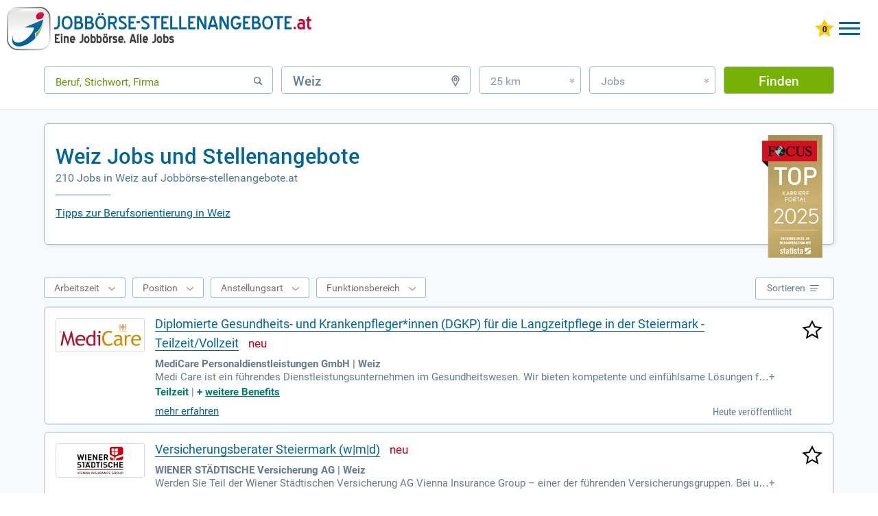

--- FILE ---
content_type: text/html; charset=UTF-8
request_url: https://www.xn--jobbrse-stellenangebote-blc.at/stellenangebote-weiz/
body_size: 26940
content:
<!DOCTYPE html>
<html lang="de" dir="ltr">
	<head>
		<meta charset="utf-8" />
		<meta http-equiv="X-UA-Compatible" content="IE=edge,chrome=1" />
		<title>Weiz Jobs und Stellenangebote | jobbörse-stellenangebote.at</title>
		<meta name="description" content="TOP-Karriereportal 2026 ✓ www.jobbörse-stellenangebote.at ✓  Finden Sie in 210 aktuellen Jobs in Weiz Ihren perfekten Job."/>
		<meta name="keywords" content="Weiz, Jobs, Stellenangebote, Jobbörse"/>
		<meta name="robots" content="INDEX,FOLLOW"/>
		<link href="/css/_job.css?k=dtp&amp;h=547b7u" media="screen" rel="stylesheet" type="text/css" />
		<meta name="viewport" content="width=device-width, initial-scale=1, user-scalable=1, maximum-scale=5" />
		<meta name="apple-mobile-web-app-capable" content="yes" />
		<meta name="msvalidate.01" content="1E804B53ADDA881800B06A349F4A2552" />
		<link rel="alternate" hreflang="x-default" href="https://www.xn--jobbrse-stellenangebote-blc.at/stellenangebote-weiz/"/>
		<link rel="alternate" hreflang="de-AT" href="https://www.xn--jobbrse-stellenangebote-blc.at/stellenangebote-weiz/"/>
		<link rel="icon" type="image/svg+xml" href="/favicon.svg"> 
		<link rel="shortcut icon" type="image/x-icon" href="/favicon.ico"> 
		<link rel="mask-icon" href="/safari-pinned-tab.svg" color="#ffffff"/>
		<link rel="preload" href="/fonts/RobotoCondensed-Regular.woff" as="font" crossorigin="anonymous"/>
		<link rel="preload" href="/fonts/Roboto.woff" as="font" crossorigin="anonymous"/>
		<link rel="preload" href="/fonts/Roboto-Medium.woff" as="font" crossorigin="anonymous"/>
		<link rel="preload" href="/fonts/Roboto-Bold.woff" as="font" crossorigin="anonymous"/>
		<link rel="preload" href="/images/AT-2020-Logo.webp" as="image"/>		
		<link rel="canonical" href="https://www.xn--jobbrse-stellenangebote-blc.at/stellenangebote-weiz/" />
<script async src="https://www.googletagmanager.com/gtag/js?id=G-H4VHGSQZR2"></script>
<script> window.dataLayer = window.dataLayer || []; 
function gtag(){dataLayer.push(arguments);} 
gtag('js', new Date()); 
gtag('config', 'G-H4VHGSQZR2', {
	cookie_flags: 'SameSite=None; Secure',
	linker: {
		domains: ['xn--jobbrse-d1a.de', 'xn--jobbrse-stellenangebote-blc.de', 'xn--jobbrse-stellenangebote-blc.at', 'wir-lieben-jobs.de'],
		url_position: 'fragment',
		decorate_forms: false
	}
}); 
</script>
		<script type="application/ld+json">
{
	"@context": "https://schema.org",
	"@type": "FAQPage",
	"mainEntity": [{"@type":"Question","name":"Weiz als Arbeitsort: Zwischen Hochspannung und Heimatgefühl","acceptedAnswer":{"@type":"Answer","text":"Man unterschätzt diese Stadt. Also wirklich, wenn man auf der durch die Oststeiermark fährt, ahnt man kaum, was sich hinter dem gepflegten Marktplatz, zwischen Kirchtürmen und den fast schon postkartentauglichen Hügeln, verbirgt. Weiz – das klingt im ersten Moment nicht nach Arbeitsmetropole, sondern eher nach Apfelernte, Schulchor und Freitagnachmittag im Kaffeehaus. Aber bleiben wir mal ernsthaft: Genau dazwischen pulsiert ein Arbeitsmarkt, den man, ehrlich gesagt, nicht so schnell wieder vergisst, wenn man genauer hinsieht."}},{"@type":"Question","name":"Industrieherz, das leise schlägt – und laut, wenn's drauf ankommt","acceptedAnswer":{"@type":"Answer","text":"Wer frisch ins Berufsleben startet, die Nase voll hat vom großen Städte-Einerlei oder als erfahrene Fachkraft einen Tapetenwechsel sucht: In Weiz steckt mehr Industrie, als der Hausberg hoch ist. Ja, klingt wie ein Werbespruch, trifft es aber überraschend gut. Die regionale Wirtschaft wird von Energie- und Elektrotechnik getragen, als wäre die Stromleitung hier erfunden worden – Siemens, Andritz und Konsorten lassen grüßen. Der Technologiestandort wirkt manchmal, als hätte man den Innovationsgeist vorsichtshalber in einer Tupperdose frisch gehalten. Das Angebot reicht vom soliden Maschinenbau über modernste Automatisierung bis zu Green-Tech-Start-ups, die überraschend bodenständig daherkommen. Man mag denken: Hm, Industrie – ist das sexy? Oder überhaupt noch zeitgemäß? Tja, kommt darauf an, wonach Sie suchen. Die Arbeitsplatzdichte im Verhältnis zur Einwohnerschaft ist beachtlich. Auffällig: Während anderswo Fachkräftemangel zum Mantra verkommen ist, spielt Weiz die Karte gezielter Weiterbildung. An der Technischen Akademie etwa tummeln sich Maschinenbau-Freaks neben Software-Enthusiasten, immer zwischen Theoriegebäude und Mensa pendelnd. Weiterbildung ist hier nicht bloß Alibi – viele Arbeitgeber fördern spezifische Skills, und zwar nicht mit ewig gleichem E-Learning-Sermon, sondern praxisnah. Wer will, kann sich – fast wie auf einer Wendeltreppe – von der Werkbank ins Entwicklungsteam drehen. Oder zumindest ausloten, wie weit Neugier tatsächlich trägt."}},{"@type":"Question","name":"Verdienst, Wertschätzung und das kleine Preis-Leistungs-Wunder","acceptedAnswer":{"@type":"Answer","text":"Jetzt aber Butter bei die Fische, oder besser: bei die Gehälter. Viele Berufseinsteiger:innen fragen sich, wie die Löhne außerhalb von Graz oder Wien aussehen. Nun, ganz ehrlich: Den ganz großen Sprung aufs Hochglanz-Gehaltspodium macht man in Weiz vermutlich seltener als in zentralen Hauptstadtdistrikten. Einstiegsgehälter bewegen sich aktuell im Bereich von 2.600 € bis 3.000 € für technische Fachkräfte – je nach Branche, Abschluss und, ja, Verhandlungsgeschick. Aber: Was auf dem Papier nach Mittelmaß klingt, fühlt sich im Alltag erstaunlich großzügig an, sobald man einen Blick auf die ortsüblichen Mietpreise geworfen hat. Für den Preis einer Garçonnière zwischen Regionalbahnhof und Innenstadt bekommt man in München kaum einen Fahrradstellplatz. Klingt böse, ist aber im Grunde ein Vorteil für alle, die am Monatsende nicht nur auf große Sprünge, sondern auch auf Bodenhaftung stehen. Und Wertschätzung? Da gibt’s Unterschiede. In manchen Familienunternehmen zählt der Handschlag noch, andere bringen strukturierte Feedbackrunden, als wäre jeder Tag Assessment Center. Beides fühlt sich manchmal etwas speziell an – aber wer Vielfalt schätzt, kommt hier nicht zu kurz. Und am Stammtisch ist der Beruf sowieso immer ein Thema, ob man will oder nicht."}},{"@type":"Question","name":"Regionale Identität – viel mehr als Glasfaserkabel und Wirtshausstammtisch","acceptedAnswer":{"@type":"Answer","text":"Es sind die kleinen Szenen, die einem im Gedächtnis bleiben: Morgens vor sieben, Trubel am Bahnhof – ein kurzer Ratsch zwischen Pendler:innen, der Busfahrer grüßt mit Vornamen. Nachmittags auf dem Wochenmarkt, Diskussion am Bio-Stand über Photovoltaikförderung, als wäre das Smalltalk. Zugehörigkeit ist hier kein Marketingprodukt – sondern ein Gefühl, das sich langsam einstellt, wenn man zwischen Betriebsausflug und Stadtfest irgendwann gar nicht mehr auf die Uhr schaut. Ich hab schon viele Städte erlebt, in denen alles nach Drehbuch ablief – in Weiz läuft manches schief, und das ist irgendwie beruhigend. Wer Weiz als Standort ins Auge fasst, darf keine glatte Silicon-Valley-Illusion erwarten – aber durchaus eine Mischung aus solidem Fortschritt und überraschender Innovationslust. Die Wege sind kurz, die Chancen überschaubar, aber nicht zu knapp. Wer etwas kann, wird gesehen. Wer Balance sucht, findet sie zwischen Tüftlertum, Fußballplatz und Musikschule. Der Rest ist Tagesform. Und vielleicht gehört genau das zu den Dingen, die man an Weiz nicht sofort bemerkt – aber auch nicht so schnell vergisst, wenn man mal ein paar Wochen geblieben ist. Ehrlich gesagt: Es gibt schlechtere Orte, um zu starten, zu wechseln oder einfach eine Pause einzulegen – irgendwo zwischen Job, Welt und Kaffeehaus."}}]
}
		</script>
		<style>
		.jobborse {float:left;}
		.at>.jobborse>a {
			background-image:url(/images/AT-2020-Logo.webp);
			width:444px;
			height:64px;
			display:inline-block;
			z-index:10;
			position:relative;
		}
	.mob .at>.jobborse>a {
			background-image:url(/images/AT-2020-Logo.webp);
			background-position: 0 0;
			background-size: 280px 40px;
			display: inline-block;
			height: 40px;
			position: relative;
			width: 280px;
			z-index: 10;
			}
	
		@media only screen and (max-width:800px) {
		.at>.jobborse>a {
			background-image:url(/images/AT-2020-Logo.webp);
			background-position: 0 0;
			background-size: 280px 40px;
			display: inline-block;
			height: 40px;
			position: relative;
			width: 280px;
			z-index: 10;
			}
		}
		</style>	
		
	</head>
	<body class="dtp">
		<div id="job">
			<!-- start header-->
				<header>
					<div class="at">
						<div class="jobborse">
							<a href="https://www.xn--jobbrse-stellenangebote-blc.at/" title="JOBBÖRSE"></a>
						</div>
					<div id="log">
						<div id="mobileMenu" class="menu-button">
							<div class="menu-button-top"></div>
							<div class="menu-button-middle-one"></div>
							<div class="menu-button-middle-two"></div>
							<div class="menu-button-bottom"></div>
						</div>
						<a href="https://www.xn--jobbrse-stellenangebote-blc.at/meine-jobliste/" title="Gemerkte Jobs ansehen" class="star"><img id="star" width="28" height="26" style="max-width:inherit" src="/images/star0.svg" alt="0 gemerkte Jobs"/></a>
						<a class="konto ktBtn" href="https://www.xn--jobbrse-d1a.de/login-bewerber/" title="Jobbörse für Bewerber">Bewerber</a>
						<a class="konto ktBtn" href="/arbeitgeber-stellenangebote-schalten.html" title="Jobbörse für Arbeitgeber">Arbeitgeber</a>
					</div>
<div class="bannerBewerber"><a href="/arbeitgeber-stellenangebote-schalten.html" titel="Stellenanzeigen schalten mit Bewerbergarantie"><img src="/images/Banner_Bewerbergarantie.png" class="bannerImg" width="324px" height="41"></a></div>
					<nav>
						<ul>
						<li><a href="https://www.xn--jobbrse-stellenangebote-blc.at/" title="Jobbörse" class="hide">Jobbörse</a></li>
						<li><a href="https://www.xn--jobbrse-stellenangebote-blc.at/ausbildung/" title="Lehre" class="hide">Lehre</a></li>
						<li><a href="https://www.xn--jobbrse-stellenangebote-blc.at/praktikum/" title="Praktikum" class="hide">Praktikum</a></li>
							<li>
								<a  class="hide flex" title="Karrieretipps">
									<span class="hide" title="Karrieretipps">Karrieretipps</span>
									<svg xmlns="http://www.w3.org/2000/svg" version="1.1" fill="#069" width="30" viewBox="0 0 30 30" role="img" focusable="false"><circle cx="10.5" cy="7.5" r="2.7"/><circle cx="18.5" cy="7.5" r="2.7"/><circle cx="26.5" cy="7.5" r="2.7"/><circle cx="10.5" cy="15" r="2.7"/><circle cx="18.5" cy="15" r="2.7"/><circle cx="26.5" cy="15" r="2.7"/><circle cx="10.5" cy="22.5" r="2.7"/><circle cx="18.5" cy="22.5" r="2.7"/><circle cx="26.5" cy="22.5" r="2.7"/></svg>
								</a>
								<nav class="subnav">
									<ul>
										<li><a href="https://www.xn--jobbrse-stellenangebote-blc.at/jobs/berufsfeld/" title="Berufe">Berufe</a></li>
										<li><a href="https://www.xn--jobbrse-stellenangebote-blc.at/ausbildung/berufsfeld/" title="Lehrplätze">Lehrplätze</a></li>
										<li><a href="https://www.xn--jobbrse-stellenangebote-blc.at/jobs/firmen/" title="Alle Firmen">Alle Firmen</a></li>
										<li><a href="https://www.xn--jobbrse-stellenangebote-blc.at/ausbildung/firmen/" title="Lehrbetriebe">Lehrbetriebe</a></li>
										<li><a href="https://www.xn--jobbrse-stellenangebote-blc.at/berufsbereich/" title="Berufsfelder">Berufsfelder</a></li>
										<li><a href="https://www.xn--jobbrse-stellenangebote-blc.at/branche/" title="Branchen">Branchen</a></li>
										<li><a href="https://www.xn--jobbrse-stellenangebote-blc.at/beruf/" title="Berufsbilder">Berufsbilder</a></li>
										<li><a href="https://www.xn--jobbrse-stellenangebote-blc.at/gehalt/" title="Gehälter">Gehälter</a></li>
										<li><a href="https://www.xn--jobbrse-stellenangebote-blc.at/karrieretipps/" title="Karrieretipps">Karrieretipps</a></li>
										<li><a href="https://www.xn--jobbrse-stellenangebote-blc.at/jobs/bundesländer/" title="Alle Städte">Alle Städte</a></li>
										<li><a href="https://www.xn--jobbrse-stellenangebote-blc.at/ausbildung/bundesländer/" title="Lehre Städte">Lehre Städte</a></li>
									</ul>
								</nav>
							</li>
						</ul>
					</nav>
					</div>
				</header>
							<div id="formbereich">	
								<form name="searchForm" method="get" action="/jobsuche/jobs/">
									<div id="input-box-job">
										<input type="text" name="q" autocomplete="off" placeholder="Beruf, Stichwort, Firma" class="placeholderEmpty"/>
										<span class="svg"><svg xmlns="http://www.w3.org/2000/svg" version="1.2" xmlns:xlink="http://www.w3.org/1999/xlink" width="16" height="16" viewBox="0 0 16 16" focusable="false" stroke="#667489" stroke-width="2" style="margin-bottom: 1px;"><g><circle cx="7" cy="7" r="4.3" stroke-width="1.5" fill="none"/><line x1="10.5" y1="10.5" x2="13.2" y2="13.2" style="stroke-linecap:round"/></g><g class="cross" style="display:none"><line x1="2" y1="3" x2="13" y2="14"/><line x1="13" y1="3" x2="2" y2="14"/></g></svg></span>
									</div>
									<div id="input-box-place">
										<input type="text" name="l" autocomplete="off" placeholder="Ort oder PLZ" value="Weiz"/>
										<span class="svg"><svg xmlns="http://www.w3.org/2000/svg" version="1.2" xmlns:xlink="http://www.w3.org/1999/xlink" width="16" height="16" viewBox="0 0 16 16" focusable="false" stroke="#667489" stroke-width="2" fill="none"><g><path d="M 8 15.3 3.9 8 A 4.75 4.75 0 1 1 12.09 8 Z" stroke-width="1.4"/><circle cx="8" r="2" cy="5.56" stroke-width="1.25"/></g><g class="cross" style="display:none"><line x1="2" y1="3" x2="13" y2="14"/><line x1="13" y1="3" x2="2" y2="14"/></g></svg></span>
									</div>
 									<div id="input-box-dist">
										<div>25 km<span>&#187;</span></div>
										<ul>
											<li>Exakt</li>
											<li>10 km</li>
											<li>25 km</li>
											<li>50 km</li>
											<li>100 km</li>
										</ul>
									</div>
									<div id="input-box-cat">
										<div>Jobs<span>&#187;</span></div>
										<ul>
											<li>Jobs</li>
											<li>Lehre</li>
											<li>Praktikum</li>
										</ul>
									</div>
									<input type="hidden" name="d" value="25"/>
									<input type="hidden" name="qs" value="0"/> 
									<input type="hidden" name="ds" value="0"/> 
									<input type="hidden" name="fs" value=""/> 
									<button type="submit" id="submitButton" value="Finden" onclick="gtag('event','button_finden_jobsuche_omd',{'link_type':'Button Finden Jobsuche Klick','query':document.getElementById('input-box-job').value,'location':document.getElementById('input-box-place').value,'radius':document.getElementsByName('d')[0].value,'type':document.getElementById('input-box-cat').value,'parent_url':'https://www.xn--jobbrse-stellenangebote-blc.at/stellenangebote-weiz/','event_callback':function(){console.log('Ereignis Button Finden Klick OMD erfolgreich an Google Analytics 4 gesendet.');}});">Finden</button>
								</form>
							</div>

				<p class="bb bb155">&nbsp;</p>
			<div id="mainbereich" class="hintergrund">
				<section id="main-container">
					<div class="jobHeadOben">
					</div>
					<div id="jobsuche">
						<div id="suchbereich">
							<div class="h1h2 border">
								<div id="focus"><img src="/images/FCS_TOP_Karriere_Portal_Siegel_2025-.webp" alt="Top Karriere Portal - Auszeichnung von Focus" height="268" width="132"></div>
								<h1>Weiz Jobs und Stellenangebote</h1>
								<h2>210  Jobs in Weiz auf Jobbörse-stellenangebote.at</h2>
								<div class="linie"></div>
								<a class="h1h2a" href="#textAnker">Tipps zur Berufsorientierung in Weiz</a>
								<div class="clear"></div>
							</div>
						</div>
	<div id="main">
	<section id="content-right" class="mt-4b" >
	<div class="hintergrund">
		<div id="article" class="pt-2">
			<div class="choice">
				<div id="filtertop">
					<div id="wsdiv">
						<div><span>Arbeitszeit</span></div>
					</div>
					<div id="jpdiv">
						<div><span>Position</span></div>
					</div>
					<div id="moediv">
						<div><span>Anstellungsart</span></div>
					</div>
					<div id="fadiv">
						<div><span>Funktionsbereich</span></div>
					</div>
				</div>
				<div id="sortieren">
					<div><span>Sortieren</span>
						<svg width="14" viewBox="0 0 14 14" focusable="false" style="stroke-width:1;stroke:#567194"><line x1="0" y1="2.5" x2="13" y2="2.5"/><line x1="0" y1="6.5" x2="11" y2="6.5"/><line x1="0" y1="10.5" x2="9" y2="10.5"/></svg>
						<svg width="14" viewBox="0 0 14 14" focusable="false" style="stroke-width:2;stroke:#FFFFFF"><line x1="1" y1="1" x2="12" y2="12"/><line x1="12" y1="1" x2="1" y2="12"/></svg>
					</div>
					<ul><li><span>Relevanz</span></li><li><a id="sort_dist">Entfernung</a></li><li><a id="sort_date">Datum</a></li></ul>
				</div>
				<div class="clear"></div>
			</div>
			<div class="row">
				<aside class="jlcol2">
					<div title="MediCare Personaldienstleistungen GmbH">
						<a title="MediCare Personaldienstleistungen GmbH" href="https://www.xn--jobbrse-stellenangebote-blc.at/jobanzeige/job_search/pstet/eJzLKCkpKLbS1y8vL9crLkktKC7Jz0vVSyzRz09LSy0qhlDxKakliZk5eslpufaZKbaWBpaGhkZqyUBmQWJRSR5QQUFGYlFuYlZ-UnF8fHxwAABxWR_G00/" rel="nofollow" target="_blank" onmousedown="gtag('event','trefferliste_logo_click_omd',{'link_type':'Logo Trefferlisten Treffer Klick OMD','link_event_type':'PStepstoneAT-ES-click','link_event_label':'Pos:1+Diplomierte Gesundheits- und Krankenpfleger*innen (DGKP) für die Langzeitpflege in der Steiermark - Teilzeit/Vollzeit+MediCare Personaldienstleistungen GmbH+Graz, Leoben, Mürzzuschlag, Weiz, Kapfenberg, Feldbach','event_callback':function(){console.log('Ereignis Logo Klick OMD erfolgreich an Google Analytics 4 gesendet.');},'link_event_url':'https://www.stepstone.at/offers/offer_detail.cfm?id=909112&cid=partner_pharmajobs___SP'})"><img src="[data-uri]" alt="MediCare Personaldienstleistungen GmbH" width="120" height="40"/></a>
					</div>
				</aside>
				<a title="Diplomierte Gesundheits- und Krankenpfleger*innen (DGKP) für die Langzeitpflege in der Steiermark - Teilzeit/Vollzeit merken" href="/job/ajax-save-job/" class="jobSave stern" rel="nofollow" data-hash="8e47743597c5b1b8782cd130e11869d3"><img src="/images/stars.svg" alt="Diplomierte Gesundheits- und Krankenpfleger*innen (DGKP) für die Langzeitpflege in der Steiermark - Teilzeit/Vollzeit merken" title="Diplomierte Gesundheits- und Krankenpfleger*innen (DGKP) für die Langzeitpflege in der Steiermark - Teilzeit/Vollzeit merken" width="30" height="28"/></a>
				<article class="jlcol1">
					<a class="title joblink" title="Diplomierte Gesundheits- und Krankenpfleger*innen (DGKP) für die Langzeitpflege in der Steiermark - Teilzeit/Vollzeit" href="https://www.xn--jobbrse-stellenangebote-blc.at/jobanzeige/job_search/pstet/eJzLKCkpKLbS1y8vL9crLkktKC7Jz0vVSyzRz09LSy0qhlDxKakliZk5eslpufaZKbaWBpaGhkZqyUBmQWJRSR5QQUFGYlFuYlZ-UnF8fHxwAABxWR_G00/" rel="nofollow" target="_blank" onmousedown="gtag('event','trefferliste_title_click_omd',{'link_type':'Title Trefferlisten Treffer Klick OMD','link_event_type':'PStepstoneAT-ES-click','link_event_label':'Pos:1+Diplomierte Gesundheits- und Krankenpfleger*innen (DGKP) für die Langzeitpflege in der Steiermark - Teilzeit/Vollzeit+MediCare Personaldienstleistungen GmbH+Graz, Leoben, Mürzzuschlag, Weiz, Kapfenberg, Feldbach','event_callback':function(){console.log('Ereignis Title Klick OMD erfolgreich an Google Analytics 4 gesendet.');},'link_event_url':'https://www.stepstone.at/offers/offer_detail.cfm?id=909112&cid=partner_pharmajobs___SP'})">Diplomierte Gesundheits- und Krankenpfleger*innen (DGKP) für die Langzeitpflege in der Steiermark - Teilzeit/Vollzeit</a>
					<span class="bildNeu"></span>
					<div class="content-row">
						<p class="jobPostHeader">
							<b>MediCare Personaldienstleistungen GmbH | Weiz</b>
						</p>
						<div class="flexmore"><span>Medi Care ist ein führendes Dienstleistungsunternehmen im Gesundheitswesen. Wir bieten kompetente und einfühlsame Lösungen für Personalfragen und helfen unseren Auftraggebern, offene Stellen erfolgreich zu besetzen. Vertrauen Sie auf unsere Expertise!<span class="snreduce">  ‒ </span></span><span class="snexpand"> + </span></div><span class="benefits"><span>Teilzeit</span> | <span>+&nbsp;<a href="https://www.xn--jobbrse-stellenangebote-blc.at/jobanzeige/job_search/pstet/eJzLKCkpKLbS1y8vL9crLkktKC7Jz0vVSyzRz09LSy0qhlDxKakliZk5eslpufaZKbaWBpaGhkZqyUBmQWJRSR5QQUFGYlFuYlZ-UnF8fHxwAABxWR_G00/" rel="nofollow" target="_blank" onmousedown="gtag('event','trefferliste_benefits_click_omd',{'link_type':'Benefits Trefferlisten Treffer Klick OMD','link_event_type':'PStepstoneAT-ES-click','link_event_label':'Pos:1+Diplomierte Gesundheits- und Krankenpfleger*innen (DGKP) für die Langzeitpflege in der Steiermark - Teilzeit/Vollzeit+MediCare Personaldienstleistungen GmbH+Graz, Leoben, Mürzzuschlag, Weiz, Kapfenberg, Feldbach','event_callback':function(){console.log('Ereignis Benefits Klick OMD erfolgreich an Google Analytics 4 gesendet.');},'link_event_url':'https://www.stepstone.at/offers/offer_detail.cfm?id=909112&cid=partner_pharmajobs___SP'})" title="weitere Benefits">weitere&nbsp;Benefits</a></span></span>
						<span class="spanMore"><a href="https://www.xn--jobbrse-stellenangebote-blc.at/jobanzeige/job_search/pstet/eJzLKCkpKLbS1y8vL9crLkktKC7Jz0vVSyzRz09LSy0qhlDxKakliZk5eslpufaZKbaWBpaGhkZqyUBmQWJRSR5QQUFGYlFuYlZ-UnF8fHxwAABxWR_G00/" rel="nofollow" target="_blank" onmousedown="gtag('event','trefferliste_button_click_omd',{'link_type':'Button Trefferlisten Treffer Klick OMD','link_event_type':'PStepstoneAT-ES-click','link_event_label':'Pos:1+Diplomierte Gesundheits- und Krankenpfleger*innen (DGKP) für die Langzeitpflege in der Steiermark - Teilzeit/Vollzeit+MediCare Personaldienstleistungen GmbH+Graz, Leoben, Mürzzuschlag, Weiz, Kapfenberg, Feldbach','event_callback':function(){console.log('Ereignis Button Klick OMD erfolgreich an Google Analytics 4 gesendet.');},'link_event_url':'https://www.stepstone.at/offers/offer_detail.cfm?id=909112&cid=partner_pharmajobs___SP'})" title="Diplomierte Gesundheits- und Krankenpfleger*innen (DGKP) für die Langzeitpflege in der Steiermark - Teilzeit/Vollzeit mehr erfahren" class="more joblink">mehr erfahren</a>
						</span>
						<span class="neu">Heute veröffentlicht</span>
					</div>
				</article>
			</div>
			<div class="row">
				<aside class="jlcol2">
					<div title="WIENER STÄDTISCHE Versicherung AG">
						<a title="WIENER STÄDTISCHE Versicherung AG" href="https://www.xn--jobbrse-stellenangebote-blc.at/jobanzeige/job_search/bstet/eJzLKCkpKLbS1y8vL9crLkktKC7Jz0vVSyzRz09LSy0qhlDxKakliZk5eslpufaZKbaWJiZmRsZqyUBmQWJRSR5QQVJiXnZWflJ8fHxwAAASSx5801/" rel="nofollow" target="_blank" onmousedown="gtag('event','trefferliste_logo_click_omd',{'link_type':'Logo Trefferlisten Treffer Klick OMD','link_event_type':'BStepstoneAT-ES-click','link_event_label':'Pos:2+Versicherungsberater Steiermark (w|m|d)+WIENER STÄDTISCHE Versicherung AG+Fürstenfeld, Graz, Hartberg, Leibnitz, Leoben, Liezen, Mürzzuschlag, Voitsberg, Weiz','event_callback':function(){console.log('Ereignis Logo Klick OMD erfolgreich an Google Analytics 4 gesendet.');},'link_event_url':'https://www.stepstone.at/offers/offer_detail.cfm?id=944623&cid=partner_bankjob___SP'})"><img src="[data-uri]" alt="WIENER STÄDTISCHE Versicherung AG" width="120" height="40"/></a>
					</div>
				</aside>
				<a title="Versicherungsberater Steiermark (w|m|d) merken" href="/job/ajax-save-job/" class="jobSave stern" rel="nofollow" data-hash="3fe94bd5072c98be6872be50411597ff"><img src="/images/stars.svg" alt="Versicherungsberater Steiermark (w|m|d) merken" title="Versicherungsberater Steiermark (w|m|d) merken" width="30" height="28"/></a>
				<article class="jlcol1">
					<a class="title joblink" title="Versicherungsberater Steiermark (w|m|d)" href="https://www.xn--jobbrse-stellenangebote-blc.at/jobanzeige/job_search/bstet/eJzLKCkpKLbS1y8vL9crLkktKC7Jz0vVSyzRz09LSy0qhlDxKakliZk5eslpufaZKbaWJiZmRsZqyUBmQWJRSR5QQVJiXnZWflJ8fHxwAAASSx5801/" rel="nofollow" target="_blank" onmousedown="gtag('event','trefferliste_title_click_omd',{'link_type':'Title Trefferlisten Treffer Klick OMD','link_event_type':'BStepstoneAT-ES-click','link_event_label':'Pos:2+Versicherungsberater Steiermark (w|m|d)+WIENER STÄDTISCHE Versicherung AG+Fürstenfeld, Graz, Hartberg, Leibnitz, Leoben, Liezen, Mürzzuschlag, Voitsberg, Weiz','event_callback':function(){console.log('Ereignis Title Klick OMD erfolgreich an Google Analytics 4 gesendet.');},'link_event_url':'https://www.stepstone.at/offers/offer_detail.cfm?id=944623&cid=partner_bankjob___SP'})">Versicherungsberater Steiermark (w|m|d)</a>
					<span class="bildNeu"></span>
					<div class="content-row">
						<p class="jobPostHeader">
							<b>WIENER STÄDTISCHE Versicherung AG | Weiz</b>
						</p>
						<div class="flexmore"><span>Werden Sie Teil der Wiener Städtischen Versicherung AG Vienna Insurance Group – einer der führenden Versicherungsgruppen. Bei uns steht innovativer, hochwertiger Versicherungsschutz im Mittelpunkt unserer Dienstleistung. Entfalten Sie Ihr Potenzial in einem dynamischen Umfeld!<span class="snreduce">  ‒ </span></span><span class="snexpand"> + </span></div><span class="benefits"><span>Dringend gesucht | Vollzeit</span> | <span>+&nbsp;<a href="https://www.xn--jobbrse-stellenangebote-blc.at/jobanzeige/job_search/bstet/eJzLKCkpKLbS1y8vL9crLkktKC7Jz0vVSyzRz09LSy0qhlDxKakliZk5eslpufaZKbaWJiZmRsZqyUBmQWJRSR5QQVJiXnZWflJ8fHxwAAASSx5801/" rel="nofollow" target="_blank" onmousedown="gtag('event','trefferliste_benefits_click_omd',{'link_type':'Benefits Trefferlisten Treffer Klick OMD','link_event_type':'BStepstoneAT-ES-click','link_event_label':'Pos:2+Versicherungsberater Steiermark (w|m|d)+WIENER STÄDTISCHE Versicherung AG+Fürstenfeld, Graz, Hartberg, Leibnitz, Leoben, Liezen, Mürzzuschlag, Voitsberg, Weiz','event_callback':function(){console.log('Ereignis Benefits Klick OMD erfolgreich an Google Analytics 4 gesendet.');},'link_event_url':'https://www.stepstone.at/offers/offer_detail.cfm?id=944623&cid=partner_bankjob___SP'})" title="weitere Benefits">weitere&nbsp;Benefits</a></span></span>
						<span class="spanMore"><a href="https://www.xn--jobbrse-stellenangebote-blc.at/jobanzeige/job_search/bstet/eJzLKCkpKLbS1y8vL9crLkktKC7Jz0vVSyzRz09LSy0qhlDxKakliZk5eslpufaZKbaWJiZmRsZqyUBmQWJRSR5QQVJiXnZWflJ8fHxwAAASSx5801/" rel="nofollow" target="_blank" onmousedown="gtag('event','trefferliste_button_click_omd',{'link_type':'Button Trefferlisten Treffer Klick OMD','link_event_type':'BStepstoneAT-ES-click','link_event_label':'Pos:2+Versicherungsberater Steiermark (w|m|d)+WIENER STÄDTISCHE Versicherung AG+Fürstenfeld, Graz, Hartberg, Leibnitz, Leoben, Liezen, Mürzzuschlag, Voitsberg, Weiz','event_callback':function(){console.log('Ereignis Button Klick OMD erfolgreich an Google Analytics 4 gesendet.');},'link_event_url':'https://www.stepstone.at/offers/offer_detail.cfm?id=944623&cid=partner_bankjob___SP'})" title="Versicherungsberater Steiermark (w|m|d) mehr erfahren" class="more joblink">mehr erfahren</a>
						</span>
						<span class="neu">Heute veröffentlicht</span>
					</div>
				</article>
			</div>
			<div class="row">
				<aside class="jlcol2">
					<div title="TRANSFER Personalmanagement">
						<a title="TRANSFER Personalmanagement" href="https://www.xn--jobbrse-stellenangebote-blc.at/jobanzeige/job_search/stept/eJzLKCkpKLbS1y8vL9crLkktKC7Jz0vVSyzRz09LSy0qhlDxKakliZk5eslpufaZKbaWZgaWlpZqyUBmQWJRSR5QQVZ-UlI-UH1qfHx8cICuZwgAsxkgOA02/" rel="nofollow" target="_blank" onmousedown="gtag('event','trefferliste_logo_click_omd',{'link_type':'Logo Trefferlisten Treffer Klick OMD','link_event_type':'StepstoneAT-ES-click','link_event_label':'Pos:3+HTL-Techniker Elektrotechnik und Automation (m/w/d)+TRANSFER Personalmanagement+Weiz','event_callback':function(){console.log('Ereignis Logo Klick OMD erfolgreich an Google Analytics 4 gesendet.');},'link_event_url':'https://www.stepstone.at/offers/offer_detail.cfm?id=960999&cid=partner_jobboerse___SP-IT'})"><img src="[data-uri]" alt="TRANSFER Personalmanagement" width="120" height="40"/></a>
					</div>
				</aside>
				<a title="HTL-Techniker Elektrotechnik und Automation (m/w/d) merken" href="/job/ajax-save-job/" class="jobSave stern" rel="nofollow" data-hash="343d682e31f6934a804ec970f707b371"><img src="/images/stars.svg" alt="HTL-Techniker Elektrotechnik und Automation (m/w/d) merken" title="HTL-Techniker Elektrotechnik und Automation (m/w/d) merken" width="30" height="28"/></a>
				<article class="jlcol1">
					<a class="title joblink" title="HTL-Techniker Elektrotechnik und Automation (m/w/d)" href="https://www.xn--jobbrse-stellenangebote-blc.at/jobanzeige/job_search/stept/eJzLKCkpKLbS1y8vL9crLkktKC7Jz0vVSyzRz09LSy0qhlDxKakliZk5eslpufaZKbaWZgaWlpZqyUBmQWJRSR5QQVZ-UlI-UH1qfHx8cICuZwgAsxkgOA02/" rel="nofollow" target="_blank" onmousedown="gtag('event','trefferliste_title_click_omd',{'link_type':'Title Trefferlisten Treffer Klick OMD','link_event_type':'StepstoneAT-ES-click','link_event_label':'Pos:3+HTL-Techniker Elektrotechnik und Automation (m/w/d)+TRANSFER Personalmanagement+Weiz','event_callback':function(){console.log('Ereignis Title Klick OMD erfolgreich an Google Analytics 4 gesendet.');},'link_event_url':'https://www.stepstone.at/offers/offer_detail.cfm?id=960999&cid=partner_jobboerse___SP-IT'})">HTL-Techniker Elektrotechnik und Automation (m/w/d)</a>
					<span class="bildNeu"></span>
					<div class="content-row">
						<p class="jobPostHeader">
							<b>TRANSFER Personalmanagement | Weiz</b>
						</p>
						<div class="flexmore"><span>Verstärken Sie unser Team in Weiz! Wir suchen einen HTL-Techniker (m/w/d) für Elektrotechnik und Automation. Ihre Aufgaben: Planung, Entwicklung und Inbetriebnahme von Steuerungssystemen für innovative Biomasse-Energieanlagen. Bewerben Sie sich jetzt!<span class="snreduce">  ‒ </span></span><span class="snexpand"> + </span></div><span class="benefits"><span>Homeoffice | Gutes Betriebsklima | Vollzeit</span> | <span>+&nbsp;<a href="https://www.xn--jobbrse-stellenangebote-blc.at/jobanzeige/job_search/stept/eJzLKCkpKLbS1y8vL9crLkktKC7Jz0vVSyzRz09LSy0qhlDxKakliZk5eslpufaZKbaWZgaWlpZqyUBmQWJRSR5QQVZ-UlI-UH1qfHx8cICuZwgAsxkgOA02/" rel="nofollow" target="_blank" onmousedown="gtag('event','trefferliste_benefits_click_omd',{'link_type':'Benefits Trefferlisten Treffer Klick OMD','link_event_type':'StepstoneAT-ES-click','link_event_label':'Pos:3+HTL-Techniker Elektrotechnik und Automation (m/w/d)+TRANSFER Personalmanagement+Weiz','event_callback':function(){console.log('Ereignis Benefits Klick OMD erfolgreich an Google Analytics 4 gesendet.');},'link_event_url':'https://www.stepstone.at/offers/offer_detail.cfm?id=960999&cid=partner_jobboerse___SP-IT'})" title="weitere Benefits">weitere&nbsp;Benefits</a></span></span>
						<span class="spanMore"><a href="https://www.xn--jobbrse-stellenangebote-blc.at/jobanzeige/job_search/stept/eJzLKCkpKLbS1y8vL9crLkktKC7Jz0vVSyzRz09LSy0qhlDxKakliZk5eslpufaZKbaWZgaWlpZqyUBmQWJRSR5QQVZ-UlI-UH1qfHx8cICuZwgAsxkgOA02/" rel="nofollow" target="_blank" onmousedown="gtag('event','trefferliste_button_click_omd',{'link_type':'Button Trefferlisten Treffer Klick OMD','link_event_type':'StepstoneAT-ES-click','link_event_label':'Pos:3+HTL-Techniker Elektrotechnik und Automation (m/w/d)+TRANSFER Personalmanagement+Weiz','event_callback':function(){console.log('Ereignis Button Klick OMD erfolgreich an Google Analytics 4 gesendet.');},'link_event_url':'https://www.stepstone.at/offers/offer_detail.cfm?id=960999&cid=partner_jobboerse___SP-IT'})" title="HTL-Techniker Elektrotechnik und Automation (m/w/d) mehr erfahren" class="more joblink">mehr erfahren</a>
						</span>
						<span class="neu">Heute veröffentlicht</span>
					</div>
				</article>
			</div>
			<div class="row">
				<aside class="jlcol2">
					<div title="Siemens Personaldienstleistungen GmbH">
						<a title="Siemens Personaldienstleistungen GmbH" href="https://www.xn--jobbrse-stellenangebote-blc.at/jobanzeige/job_search/stept/eJzLKCkpKLbS1y8vL9crLkktKC7Jz0vVSyzRz09LSy0qhlDxKakliZk5eslpufaZKbaWZoYGRoZqyUBmQWJRSR5QQVZ-UlI-UH1qfHx8cICuZwgAsDogIQ03/" rel="nofollow" target="_blank" onmousedown="gtag('event','trefferliste_logo_click_omd',{'link_type':'Logo Trefferlisten Treffer Klick OMD','link_event_type':'StepstoneAT-ES-click','link_event_label':'Pos:4+Software Developer CLogo (m/w/d)+Siemens Personaldienstleistungen GmbH+Weiz','event_callback':function(){console.log('Ereignis Logo Klick OMD erfolgreich an Google Analytics 4 gesendet.');},'link_event_url':'https://www.stepstone.at/offers/offer_detail.cfm?id=961021&cid=partner_jobboerse___SP-IT'})"><img src="[data-uri]" alt="Siemens Personaldienstleistungen GmbH" width="120" height="40"/></a>
					</div>
				</aside>
				<a title="Software Developer C# (m/w/d) merken" href="/job/ajax-save-job/" class="jobSave stern" rel="nofollow" data-hash="8299b80dfdf10f90660ec73bf92edac3"><img src="/images/stars.svg" alt="Software Developer C# (m/w/d) merken" title="Software Developer C# (m/w/d) merken" width="30" height="28"/></a>
				<article class="jlcol1">
					<a class="title joblink" title="Software Developer C# (m/w/d)" href="https://www.xn--jobbrse-stellenangebote-blc.at/jobanzeige/job_search/stept/eJzLKCkpKLbS1y8vL9crLkktKC7Jz0vVSyzRz09LSy0qhlDxKakliZk5eslpufaZKbaWZoYGRoZqyUBmQWJRSR5QQVZ-UlI-UH1qfHx8cICuZwgAsDogIQ03/" rel="nofollow" target="_blank" onmousedown="gtag('event','trefferliste_title_click_omd',{'link_type':'Title Trefferlisten Treffer Klick OMD','link_event_type':'StepstoneAT-ES-click','link_event_label':'Pos:4+Software Developer CTitle (m/w/d)+Siemens Personaldienstleistungen GmbH+Weiz','event_callback':function(){console.log('Ereignis Title Klick OMD erfolgreich an Google Analytics 4 gesendet.');},'link_event_url':'https://www.stepstone.at/offers/offer_detail.cfm?id=961021&cid=partner_jobboerse___SP-IT'})">Software Developer C# (m/w/d)</a>
					<span class="bildNeu"></span>
					<div class="content-row">
						<p class="jobPostHeader">
							<b>Siemens Personaldienstleistungen GmbH | Weiz</b>
						</p>
						<div class="flexmore"><span>Werde Teil unseres Digitalisierungsteams in Weiz! Wir suchen ab sofort einen erfahrenen Softwareentwickler (m/w/d) mit C#-Schwerpunkt in Vollzeit. Gestalte aktiv die Weiterentwicklung unserer internen technischen Datenbank mit.<span class="snreduce">  ‒ </span></span><span class="snexpand"> + </span></div><span class="benefits"><span>Dringend gesucht | Vollzeit</span> | <span>+&nbsp;<a href="https://www.xn--jobbrse-stellenangebote-blc.at/jobanzeige/job_search/stept/eJzLKCkpKLbS1y8vL9crLkktKC7Jz0vVSyzRz09LSy0qhlDxKakliZk5eslpufaZKbaWZoYGRoZqyUBmQWJRSR5QQVZ-UlI-UH1qfHx8cICuZwgAsDogIQ03/" rel="nofollow" target="_blank" onmousedown="gtag('event','trefferliste_benefits_click_omd',{'link_type':'Benefits Trefferlisten Treffer Klick OMD','link_event_type':'StepstoneAT-ES-click','link_event_label':'Pos:4+Software Developer CBenefits (m/w/d)+Siemens Personaldienstleistungen GmbH+Weiz','event_callback':function(){console.log('Ereignis Benefits Klick OMD erfolgreich an Google Analytics 4 gesendet.');},'link_event_url':'https://www.stepstone.at/offers/offer_detail.cfm?id=961021&cid=partner_jobboerse___SP-IT'})" title="weitere Benefits">weitere&nbsp;Benefits</a></span></span>
						<span class="spanMore"><a href="https://www.xn--jobbrse-stellenangebote-blc.at/jobanzeige/job_search/stept/eJzLKCkpKLbS1y8vL9crLkktKC7Jz0vVSyzRz09LSy0qhlDxKakliZk5eslpufaZKbaWZoYGRoZqyUBmQWJRSR5QQVZ-UlI-UH1qfHx8cICuZwgAsDogIQ03/" rel="nofollow" target="_blank" onmousedown="gtag('event','trefferliste_button_click_omd',{'link_type':'Button Trefferlisten Treffer Klick OMD','link_event_type':'StepstoneAT-ES-click','link_event_label':'Pos:4+Software Developer CButton (m/w/d)+Siemens Personaldienstleistungen GmbH+Weiz','event_callback':function(){console.log('Ereignis Button Klick OMD erfolgreich an Google Analytics 4 gesendet.');},'link_event_url':'https://www.stepstone.at/offers/offer_detail.cfm?id=961021&cid=partner_jobboerse___SP-IT'})" title="Software Developer C# (m/w/d) mehr erfahren" class="more joblink">mehr erfahren</a>
						</span>
						<span class="neu">Heute veröffentlicht</span>
					</div>
				</article>
			</div>
			<div class="row">
				<aside class="jlcol2">
					<div title="Schulmeister Management Consulting">
						<a title="Schulmeister Management Consulting" href="https://www.xn--jobbrse-stellenangebote-blc.at/jobanzeige/job_search/stepf/eJzLKCkpKLbS1y8vL9crLkktKC7Jz0vVSyzRz09LSy0qhlDxKakliZk5eslpufaZKbaWZobGhoZqyUBmQWJRSR5QQVZ-UlI-UH1qfHx8cAAAUQUfWQ04/" rel="nofollow" target="_blank" onmousedown="gtag('event','trefferliste_logo_click_omd',{'link_type':'Logo Trefferlisten Treffer Klick OMD','link_event_type':'StepstoneATBf-ES-click','link_event_label':'Pos:5+Buchhalter (w/m/d) in einer modernen Steuerberatung+Schulmeister Management Consulting+Weiz','event_callback':function(){console.log('Ereignis Logo Klick OMD erfolgreich an Google Analytics 4 gesendet.');},'link_event_url':'https://www.stepstone.at/offers/offer_detail.cfm?id=961311&cid=partner_jobboerse___SP'})"><img src="[data-uri]" alt="Schulmeister Management Consulting" width="120" height="40"/></a>
					</div>
				</aside>
				<a title="Buchhalter (w/m/d) in einer modernen Steuerberatung merken" href="/job/ajax-save-job/" class="jobSave stern" rel="nofollow" data-hash="dc40ceb7b7d1d9b929d2794b4f23b0bd"><img src="/images/stars.svg" alt="Buchhalter (w/m/d) in einer modernen Steuerberatung merken" title="Buchhalter (w/m/d) in einer modernen Steuerberatung merken" width="30" height="28"/></a>
				<article class="jlcol1">
					<a class="title joblink" title="Buchhalter (w/m/d) in einer modernen Steuerberatung" href="https://www.xn--jobbrse-stellenangebote-blc.at/jobanzeige/job_search/stepf/eJzLKCkpKLbS1y8vL9crLkktKC7Jz0vVSyzRz09LSy0qhlDxKakliZk5eslpufaZKbaWZobGhoZqyUBmQWJRSR5QQVZ-UlI-UH1qfHx8cAAAUQUfWQ04/" rel="nofollow" target="_blank" onmousedown="gtag('event','trefferliste_title_click_omd',{'link_type':'Title Trefferlisten Treffer Klick OMD','link_event_type':'StepstoneATBf-ES-click','link_event_label':'Pos:5+Buchhalter (w/m/d) in einer modernen Steuerberatung+Schulmeister Management Consulting+Weiz','event_callback':function(){console.log('Ereignis Title Klick OMD erfolgreich an Google Analytics 4 gesendet.');},'link_event_url':'https://www.stepstone.at/offers/offer_detail.cfm?id=961311&cid=partner_jobboerse___SP'})">Buchhalter (w/m/d) in einer modernen Steuerberatung</a>
					<span class="bildNeu"></span>
					<div class="content-row">
						<p class="jobPostHeader">
							<b>Schulmeister Management Consulting | Weiz</b>
						</p>
						<div class="flexmore"><span>Gestalten Sie die Zukunft der Buchhaltung mit! Wir suchen eine engagierte Fachkraft mit kaufmännischer Ausbildung und ersten Erfahrungen in der Buchhaltung, idealerweise in einer Steuerberatung. BMD-Kenntnisse sind von Vorteil. Werden Sie Teil unseres Teams!<span class="snreduce">  ‒ </span></span><span class="snexpand"> + </span></div><span class="benefits"><span>Gutes Betriebsklima | Flexible Arbeitszeiten | Work-Life-Balance | Homeoffice | Vollzeit</span> | <span>+&nbsp;<a href="https://www.xn--jobbrse-stellenangebote-blc.at/jobanzeige/job_search/stepf/eJzLKCkpKLbS1y8vL9crLkktKC7Jz0vVSyzRz09LSy0qhlDxKakliZk5eslpufaZKbaWZobGhoZqyUBmQWJRSR5QQVZ-UlI-UH1qfHx8cAAAUQUfWQ04/" rel="nofollow" target="_blank" onmousedown="gtag('event','trefferliste_benefits_click_omd',{'link_type':'Benefits Trefferlisten Treffer Klick OMD','link_event_type':'StepstoneATBf-ES-click','link_event_label':'Pos:5+Buchhalter (w/m/d) in einer modernen Steuerberatung+Schulmeister Management Consulting+Weiz','event_callback':function(){console.log('Ereignis Benefits Klick OMD erfolgreich an Google Analytics 4 gesendet.');},'link_event_url':'https://www.stepstone.at/offers/offer_detail.cfm?id=961311&cid=partner_jobboerse___SP'})" title="weitere Benefits">weitere&nbsp;Benefits</a></span></span>
						<span class="spanMore"><a href="https://www.xn--jobbrse-stellenangebote-blc.at/jobanzeige/job_search/stepf/eJzLKCkpKLbS1y8vL9crLkktKC7Jz0vVSyzRz09LSy0qhlDxKakliZk5eslpufaZKbaWZobGhoZqyUBmQWJRSR5QQVZ-UlI-UH1qfHx8cAAAUQUfWQ04/" rel="nofollow" target="_blank" onmousedown="gtag('event','trefferliste_button_click_omd',{'link_type':'Button Trefferlisten Treffer Klick OMD','link_event_type':'StepstoneATBf-ES-click','link_event_label':'Pos:5+Buchhalter (w/m/d) in einer modernen Steuerberatung+Schulmeister Management Consulting+Weiz','event_callback':function(){console.log('Ereignis Button Klick OMD erfolgreich an Google Analytics 4 gesendet.');},'link_event_url':'https://www.stepstone.at/offers/offer_detail.cfm?id=961311&cid=partner_jobboerse___SP'})" title="Buchhalter (w/m/d) in einer modernen Steuerberatung mehr erfahren" class="more joblink">mehr erfahren</a>
						</span>
						<span class="neu">Heute veröffentlicht</span>
					</div>
				</article>
			</div>
			<div class="row">
				<aside class="jlcol2">
					<div title="TRANSFER Personalmanagement">
						<a title="TRANSFER Personalmanagement" href="https://www.xn--jobbrse-stellenangebote-blc.at/jobanzeige/job_search/stepf/eJzLKCkpKLbS1y8vL9crLkktKC7Jz0vVSyzRz09LSy0qhlDxKakliZk5eslpufaZKbaWphaGFoZqyUBmQWJRSR5QQVZ-UlI-UH1qfHx8cAAAUk0fZA05/" rel="nofollow" target="_blank" onmousedown="gtag('event','trefferliste_logo_click_omd',{'link_type':'Logo Trefferlisten Treffer Klick OMD','link_event_type':'StepstoneATBf-ES-click','link_event_label':'Pos:6+Elektriker (m/w/d)+TRANSFER Personalmanagement+Weiz','event_callback':function(){console.log('Ereignis Logo Klick OMD erfolgreich an Google Analytics 4 gesendet.');},'link_event_url':'https://www.stepstone.at/offers/offer_detail.cfm?id=958181&cid=partner_jobboerse___SP'})"><img src="[data-uri]" alt="TRANSFER Personalmanagement" width="120" height="40"/></a>
					</div>
				</aside>
				<a title="Elektriker (m/w/d) merken" href="/job/ajax-save-job/" class="jobSave stern" rel="nofollow" data-hash="e261f7fa5cd7fb8ae5a6e6b27831e722"><img src="/images/stars.svg" alt="Elektriker (m/w/d) merken" title="Elektriker (m/w/d) merken" width="30" height="28"/></a>
				<article class="jlcol1">
					<a class="title joblink" title="Elektriker (m/w/d)" href="https://www.xn--jobbrse-stellenangebote-blc.at/jobanzeige/job_search/stepf/eJzLKCkpKLbS1y8vL9crLkktKC7Jz0vVSyzRz09LSy0qhlDxKakliZk5eslpufaZKbaWphaGFoZqyUBmQWJRSR5QQVZ-UlI-UH1qfHx8cAAAUk0fZA05/" rel="nofollow" target="_blank" onmousedown="gtag('event','trefferliste_title_click_omd',{'link_type':'Title Trefferlisten Treffer Klick OMD','link_event_type':'StepstoneATBf-ES-click','link_event_label':'Pos:6+Elektriker (m/w/d)+TRANSFER Personalmanagement+Weiz','event_callback':function(){console.log('Ereignis Title Klick OMD erfolgreich an Google Analytics 4 gesendet.');},'link_event_url':'https://www.stepstone.at/offers/offer_detail.cfm?id=958181&cid=partner_jobboerse___SP'})">Elektriker (m/w/d)</a>
					<span class="bildNeu"></span>
					<div class="content-row">
						<p class="jobPostHeader">
							<b>TRANSFER Personalmanagement | Weiz</b>
						</p>
						<div class="flexmore"><span>Verstärken Sie unser Team in Weiz als Elektriker (m/w/d)! Übernehmen Sie Verantwortung für elektrische Verdrahtungen, lesen Sie technische Pläne und prüfen Sie Komponenten an Leistungstransformatoren. Starten Sie Ihre Karriere jetzt!<span class="snreduce">  ‒ </span></span><span class="snexpand"> + </span></div><span class="benefits"><span>Vollzeit</span> | <span>+&nbsp;<a href="https://www.xn--jobbrse-stellenangebote-blc.at/jobanzeige/job_search/stepf/eJzLKCkpKLbS1y8vL9crLkktKC7Jz0vVSyzRz09LSy0qhlDxKakliZk5eslpufaZKbaWphaGFoZqyUBmQWJRSR5QQVZ-UlI-UH1qfHx8cAAAUk0fZA05/" rel="nofollow" target="_blank" onmousedown="gtag('event','trefferliste_benefits_click_omd',{'link_type':'Benefits Trefferlisten Treffer Klick OMD','link_event_type':'StepstoneATBf-ES-click','link_event_label':'Pos:6+Elektriker (m/w/d)+TRANSFER Personalmanagement+Weiz','event_callback':function(){console.log('Ereignis Benefits Klick OMD erfolgreich an Google Analytics 4 gesendet.');},'link_event_url':'https://www.stepstone.at/offers/offer_detail.cfm?id=958181&cid=partner_jobboerse___SP'})" title="weitere Benefits">weitere&nbsp;Benefits</a></span></span>
						<span class="spanMore"><a href="https://www.xn--jobbrse-stellenangebote-blc.at/jobanzeige/job_search/stepf/eJzLKCkpKLbS1y8vL9crLkktKC7Jz0vVSyzRz09LSy0qhlDxKakliZk5eslpufaZKbaWphaGFoZqyUBmQWJRSR5QQVZ-UlI-UH1qfHx8cAAAUk0fZA05/" rel="nofollow" target="_blank" onmousedown="gtag('event','trefferliste_button_click_omd',{'link_type':'Button Trefferlisten Treffer Klick OMD','link_event_type':'StepstoneATBf-ES-click','link_event_label':'Pos:6+Elektriker (m/w/d)+TRANSFER Personalmanagement+Weiz','event_callback':function(){console.log('Ereignis Button Klick OMD erfolgreich an Google Analytics 4 gesendet.');},'link_event_url':'https://www.stepstone.at/offers/offer_detail.cfm?id=958181&cid=partner_jobboerse___SP'})" title="Elektriker (m/w/d) mehr erfahren" class="more joblink">mehr erfahren</a>
						</span>
						<span class="neu">Heute veröffentlicht</span>
					</div>
				</article>
			</div>
			<div class="row">
				<aside class="jlcol2">
					<div title="Talentra">
						<a title="Talentra" href="https://www.xn--jobbrse-stellenangebote-blc.at/jobanzeige/job_search/stepf/eJzLKCkpKLbS1y8vL9crLkktKC7Jz0vVSyzRz09LSy0qhlDxKakliZk5eslpufaZKbaWpkbGlpZqyUBmQWJRSR5QQVZ-UlI-UH1qfHx8cAAAUswfaQ06/" rel="nofollow" target="_blank" onmousedown="gtag('event','trefferliste_logo_click_omd',{'link_type':'Logo Trefferlisten Treffer Klick OMD','link_event_type':'StepstoneATBf-ES-click','link_event_label':'Pos:7+Real Estate Location Manager (m/w/d)+Talentra+Weiz','event_callback':function(){console.log('Ereignis Logo Klick OMD erfolgreich an Google Analytics 4 gesendet.');},'link_event_url':'https://www.stepstone.at/offers/offer_detail.cfm?id=952399&cid=partner_jobboerse___SP'})"><img src="[data-uri]" alt="Talentra" width="120" height="40"/></a>
					</div>
				</aside>
				<a title="Real Estate Location Manager (m/w/d) merken" href="/job/ajax-save-job/" class="jobSave stern" rel="nofollow" data-hash="d1f642aa044169487c9315e8609aa014"><img src="/images/stars.svg" alt="Real Estate Location Manager (m/w/d) merken" title="Real Estate Location Manager (m/w/d) merken" width="30" height="28"/></a>
				<article class="jlcol1">
					<a class="title joblink" title="Real Estate Location Manager (m/w/d)" href="https://www.xn--jobbrse-stellenangebote-blc.at/jobanzeige/job_search/stepf/eJzLKCkpKLbS1y8vL9crLkktKC7Jz0vVSyzRz09LSy0qhlDxKakliZk5eslpufaZKbaWpkbGlpZqyUBmQWJRSR5QQVZ-UlI-UH1qfHx8cAAAUswfaQ06/" rel="nofollow" target="_blank" onmousedown="gtag('event','trefferliste_title_click_omd',{'link_type':'Title Trefferlisten Treffer Klick OMD','link_event_type':'StepstoneATBf-ES-click','link_event_label':'Pos:7+Real Estate Location Manager (m/w/d)+Talentra+Weiz','event_callback':function(){console.log('Ereignis Title Klick OMD erfolgreich an Google Analytics 4 gesendet.');},'link_event_url':'https://www.stepstone.at/offers/offer_detail.cfm?id=952399&cid=partner_jobboerse___SP'})">Real Estate Location Manager (m/w/d)</a>
					<span class="bildNeu"></span>
					<div class="content-row">
						<p class="jobPostHeader">
							<b>Talentra | Weiz</b>
						</p>
						<div class="flexmore"><span>Nutzen Sie Ihre Expertise in der Zusammenarbeit mit Technik, Einkauf, Real Estate, Security und Finance. Sie bringen eine technische oder wirtschaftliche Ausbildung sowie Erfahrung im Facility oder Immobilienmanagement mit? Dann freuen wir uns auf Ihre Bewerbung!<span class="snreduce">  ‒ </span></span><span class="snexpand"> + </span></div><span class="benefits"><span>Flexible Arbeitszeiten | Homeoffice | Weiterbildungsmöglichkeiten | Vollzeit</span> | <span>+&nbsp;<a href="https://www.xn--jobbrse-stellenangebote-blc.at/jobanzeige/job_search/stepf/eJzLKCkpKLbS1y8vL9crLkktKC7Jz0vVSyzRz09LSy0qhlDxKakliZk5eslpufaZKbaWpkbGlpZqyUBmQWJRSR5QQVZ-UlI-UH1qfHx8cAAAUswfaQ06/" rel="nofollow" target="_blank" onmousedown="gtag('event','trefferliste_benefits_click_omd',{'link_type':'Benefits Trefferlisten Treffer Klick OMD','link_event_type':'StepstoneATBf-ES-click','link_event_label':'Pos:7+Real Estate Location Manager (m/w/d)+Talentra+Weiz','event_callback':function(){console.log('Ereignis Benefits Klick OMD erfolgreich an Google Analytics 4 gesendet.');},'link_event_url':'https://www.stepstone.at/offers/offer_detail.cfm?id=952399&cid=partner_jobboerse___SP'})" title="weitere Benefits">weitere&nbsp;Benefits</a></span></span>
						<span class="spanMore"><a href="https://www.xn--jobbrse-stellenangebote-blc.at/jobanzeige/job_search/stepf/eJzLKCkpKLbS1y8vL9crLkktKC7Jz0vVSyzRz09LSy0qhlDxKakliZk5eslpufaZKbaWpkbGlpZqyUBmQWJRSR5QQVZ-UlI-UH1qfHx8cAAAUswfaQ06/" rel="nofollow" target="_blank" onmousedown="gtag('event','trefferliste_button_click_omd',{'link_type':'Button Trefferlisten Treffer Klick OMD','link_event_type':'StepstoneATBf-ES-click','link_event_label':'Pos:7+Real Estate Location Manager (m/w/d)+Talentra+Weiz','event_callback':function(){console.log('Ereignis Button Klick OMD erfolgreich an Google Analytics 4 gesendet.');},'link_event_url':'https://www.stepstone.at/offers/offer_detail.cfm?id=952399&cid=partner_jobboerse___SP'})" title="Real Estate Location Manager (m/w/d) mehr erfahren" class="more joblink">mehr erfahren</a>
						</span>
						<span class="neu">Heute veröffentlicht</span>
					</div>
				</article>
			</div>
			<div class="row">
				<aside class="jlcol2">
					<div title="Action Retail Austria GmbH">
						<a title="Action Retail Austria GmbH" href="https://www.xn--jobbrse-stellenangebote-blc.at/jobanzeige/job_search/stepf/eJzLKCkpKLbS1y8vL9crLkktKC7Jz0vVSyzRz09LSy0qhlDxKakliZk5eslpufaZKbaWpqaGxsZqyUBmQWJRSR5QQVZ-UlI-UH1qfHx8cAAAUZcfXg07/" rel="nofollow" target="_blank" onmousedown="gtag('event','trefferliste_logo_click_omd',{'link_type':'Logo Trefferlisten Treffer Klick OMD','link_event_type':'StepstoneATBf-ES-click','link_event_label':'Pos:8+Stellvertretende Filialleitung (m/w/d)+Action Retail Austria GmbH+Weiz, Gleisdorferstraße 4','event_callback':function(){console.log('Ereignis Logo Klick OMD erfolgreich an Google Analytics 4 gesendet.');},'link_event_url':'https://www.stepstone.at/offers/offer_detail.cfm?id=955133&cid=partner_jobboerse___SP'})"><img src="[data-uri]" alt="Action Retail Austria GmbH" width="120" height="40"/></a>
					</div>
				</aside>
				<a title="Stellvertretende Filialleitung (m/w/d) merken" href="/job/ajax-save-job/" class="jobSave stern" rel="nofollow" data-hash="c38f6c8091635bbfc7b9eddd4e051719"><img src="/images/stars.svg" alt="Stellvertretende Filialleitung (m/w/d) merken" title="Stellvertretende Filialleitung (m/w/d) merken" width="30" height="28"/></a>
				<article class="jlcol1">
					<a class="title joblink" title="Stellvertretende Filialleitung (m/w/d)" href="https://www.xn--jobbrse-stellenangebote-blc.at/jobanzeige/job_search/stepf/eJzLKCkpKLbS1y8vL9crLkktKC7Jz0vVSyzRz09LSy0qhlDxKakliZk5eslpufaZKbaWpqaGxsZqyUBmQWJRSR5QQVZ-UlI-UH1qfHx8cAAAUZcfXg07/" rel="nofollow" target="_blank" onmousedown="gtag('event','trefferliste_title_click_omd',{'link_type':'Title Trefferlisten Treffer Klick OMD','link_event_type':'StepstoneATBf-ES-click','link_event_label':'Pos:8+Stellvertretende Filialleitung (m/w/d)+Action Retail Austria GmbH+Weiz, Gleisdorferstraße 4','event_callback':function(){console.log('Ereignis Title Klick OMD erfolgreich an Google Analytics 4 gesendet.');},'link_event_url':'https://www.stepstone.at/offers/offer_detail.cfm?id=955133&cid=partner_jobboerse___SP'})">Stellvertretende Filialleitung (m/w/d)</a>
					<span class="bildNeu"></span>
					<div class="content-row">
						<p class="jobPostHeader">
							<b>Action Retail Austria GmbH | Weiz</b>
						</p>
						<div class="flexmore"><span>Leiten Sie ein engagiertes Team von 15-25 Mitarbeitenden! Setzen Sie unsere Filialkonzepte um, gestalten Sie ansprechende Regale und übernehmen Sie das Bestellwesen. Bringen Sie Ihre mehrjährige Berufserfahrung ein und gestalten Sie den Erfolg mit!<span class="snreduce">  ‒ </span></span><span class="snexpand"> + </span></div><span class="benefits"><span>Teilzeit</span> | <span>+&nbsp;<a href="https://www.xn--jobbrse-stellenangebote-blc.at/jobanzeige/job_search/stepf/eJzLKCkpKLbS1y8vL9crLkktKC7Jz0vVSyzRz09LSy0qhlDxKakliZk5eslpufaZKbaWpqaGxsZqyUBmQWJRSR5QQVZ-UlI-UH1qfHx8cAAAUZcfXg07/" rel="nofollow" target="_blank" onmousedown="gtag('event','trefferliste_benefits_click_omd',{'link_type':'Benefits Trefferlisten Treffer Klick OMD','link_event_type':'StepstoneATBf-ES-click','link_event_label':'Pos:8+Stellvertretende Filialleitung (m/w/d)+Action Retail Austria GmbH+Weiz, Gleisdorferstraße 4','event_callback':function(){console.log('Ereignis Benefits Klick OMD erfolgreich an Google Analytics 4 gesendet.');},'link_event_url':'https://www.stepstone.at/offers/offer_detail.cfm?id=955133&cid=partner_jobboerse___SP'})" title="weitere Benefits">weitere&nbsp;Benefits</a></span></span>
						<span class="spanMore"><a href="https://www.xn--jobbrse-stellenangebote-blc.at/jobanzeige/job_search/stepf/eJzLKCkpKLbS1y8vL9crLkktKC7Jz0vVSyzRz09LSy0qhlDxKakliZk5eslpufaZKbaWpqaGxsZqyUBmQWJRSR5QQVZ-UlI-UH1qfHx8cAAAUZcfXg07/" rel="nofollow" target="_blank" onmousedown="gtag('event','trefferliste_button_click_omd',{'link_type':'Button Trefferlisten Treffer Klick OMD','link_event_type':'StepstoneATBf-ES-click','link_event_label':'Pos:8+Stellvertretende Filialleitung (m/w/d)+Action Retail Austria GmbH+Weiz, Gleisdorferstraße 4','event_callback':function(){console.log('Ereignis Button Klick OMD erfolgreich an Google Analytics 4 gesendet.');},'link_event_url':'https://www.stepstone.at/offers/offer_detail.cfm?id=955133&cid=partner_jobboerse___SP'})" title="Stellvertretende Filialleitung (m/w/d) mehr erfahren" class="more joblink">mehr erfahren</a>
						</span>
						<span class="neu">Heute veröffentlicht</span>
					</div>
				</article>
			</div>
			<div class="row">
				<aside class="jlcol2">
					<div title="NETCONOMY GmbH">
						<a title="NETCONOMY GmbH" href="https://www.xn--jobbrse-stellenangebote-blc.at/jobanzeige/job_search/step1/[base64]/" rel="nofollow" target="_blank" onmousedown="gtag('event','trefferliste_logo_click_omd',{'link_type':'Logo Trefferlisten Treffer Klick OMD','link_event_type':'Stepstone1-ES-click','link_event_label':'Pos:9+E-Commerce Cloud Solution Architect (f/m/x)+NETCONOMY GmbH+Graz, Wien, Pörtschach, Berlin, Dortmund','event_callback':function(){console.log('Ereignis Logo Klick OMD erfolgreich an Google Analytics 4 gesendet.');},'link_event_url':'https://www.stepstone.de/stellenangebote--e-commerce-cloud-solution-architect-f-m-x-graz-wien-poertschach-berlin-dortmund-netconomy-gmbh--13296153-inline.html?&cid=partner_jobboerse-de___1&adjust_t=1bbth7ql_1bjy99sm&adjust_campaign=partner_jobboerse-de___1'})"><img src="[data-uri]" alt="NETCONOMY GmbH" width="120" height="40"/></a>
					</div>
				</aside>
				<a title="E-Commerce Cloud Solution Architect (f/m/x) merken" href="/job/ajax-save-job/" class="jobSave stern" rel="nofollow" data-hash="05600e76662c4f83d85d58075b09a941"><img src="/images/stars.svg" alt="E-Commerce Cloud Solution Architect (f/m/x) merken" title="E-Commerce Cloud Solution Architect (f/m/x) merken" width="30" height="28"/></a>
				<article class="jlcol1">
					<a class="title joblink" title="E-Commerce Cloud Solution Architect (f/m/x)" href="https://www.xn--jobbrse-stellenangebote-blc.at/jobanzeige/job_search/step1/[base64]/" rel="nofollow" target="_blank" onmousedown="gtag('event','trefferliste_title_click_omd',{'link_type':'Title Trefferlisten Treffer Klick OMD','link_event_type':'Stepstone1-ES-click','link_event_label':'Pos:9+E-Commerce Cloud Solution Architect (f/m/x)+NETCONOMY GmbH+Graz, Wien, Pörtschach, Berlin, Dortmund','event_callback':function(){console.log('Ereignis Title Klick OMD erfolgreich an Google Analytics 4 gesendet.');},'link_event_url':'https://www.stepstone.de/stellenangebote--e-commerce-cloud-solution-architect-f-m-x-graz-wien-poertschach-berlin-dortmund-netconomy-gmbh--13296153-inline.html?&cid=partner_jobboerse-de___1&adjust_t=1bbth7ql_1bjy99sm&adjust_campaign=partner_jobboerse-de___1'})">E-Commerce Cloud Solution Architect (f/m/x)</a>
					<span class="bildNeu"></span>
					<div class="content-row">
						<p class="jobPostHeader">
							<b>NETCONOMY GmbH | Graz, Wien, Pörtschach, Berlin, Dortmund</b>
						</p>
						<div class="flexmore"><span>Werde Composable Commerce Solution Architect und leite spannende Konzeptionsprozesse im E-Commerce! Als Teil eines dynamischen Teams von Consultants und Solution Architects gestaltest du innovative Lösungen für unsere Kunden. Werde Teil unserer Erfolgsgeschichte!<span class="snreduce">  ‒ </span></span><span class="snexpand"> + </span></div><span class="benefits"><span>Homeoffice | Einkaufsrabatte | Vollzeit</span> | <span>+&nbsp;<a href="https://www.xn--jobbrse-stellenangebote-blc.at/jobanzeige/job_search/step1/[base64]/" rel="nofollow" target="_blank" onmousedown="gtag('event','trefferliste_benefits_click_omd',{'link_type':'Benefits Trefferlisten Treffer Klick OMD','link_event_type':'Stepstone1-ES-click','link_event_label':'Pos:9+E-Commerce Cloud Solution Architect (f/m/x)+NETCONOMY GmbH+Graz, Wien, Pörtschach, Berlin, Dortmund','event_callback':function(){console.log('Ereignis Benefits Klick OMD erfolgreich an Google Analytics 4 gesendet.');},'link_event_url':'https://www.stepstone.de/stellenangebote--e-commerce-cloud-solution-architect-f-m-x-graz-wien-poertschach-berlin-dortmund-netconomy-gmbh--13296153-inline.html?&cid=partner_jobboerse-de___1&adjust_t=1bbth7ql_1bjy99sm&adjust_campaign=partner_jobboerse-de___1'})" title="weitere Benefits">weitere&nbsp;Benefits</a></span></span>
						<span class="spanMore"><a href="https://www.xn--jobbrse-stellenangebote-blc.at/jobanzeige/job_search/step1/[base64]/" rel="nofollow" target="_blank" onmousedown="gtag('event','trefferliste_button_click_omd',{'link_type':'Button Trefferlisten Treffer Klick OMD','link_event_type':'Stepstone1-ES-click','link_event_label':'Pos:9+E-Commerce Cloud Solution Architect (f/m/x)+NETCONOMY GmbH+Graz, Wien, Pörtschach, Berlin, Dortmund','event_callback':function(){console.log('Ereignis Button Klick OMD erfolgreich an Google Analytics 4 gesendet.');},'link_event_url':'https://www.stepstone.de/stellenangebote--e-commerce-cloud-solution-architect-f-m-x-graz-wien-poertschach-berlin-dortmund-netconomy-gmbh--13296153-inline.html?&cid=partner_jobboerse-de___1&adjust_t=1bbth7ql_1bjy99sm&adjust_campaign=partner_jobboerse-de___1'})" title="E-Commerce Cloud Solution Architect (f/m/x) mehr erfahren" class="more joblink">mehr erfahren</a>
						</span>
						<span class="neu">Heute veröffentlicht</span>
					</div>
				</article>
			</div>
			<div class="row">
				<aside class="jlcol2">
					<div title="GrECo International AG">
						<a title="GrECo International AG" href="https://www.xn--jobbrse-stellenangebote-blc.at/jobanzeige/job_search/bstet/eJzLKCkpKLbS1y8vL9crLkktKC7Jz0vVSyzRz09LSy0qhlDxKakliZk5eslpufaZKbaWphbGJgZqyUBmQWJRSR5QQVJiXnZWflJ8fHxwAAAScR5909/" rel="nofollow" target="_blank" onmousedown="gtag('event','trefferliste_logo_click_omd',{'link_type':'Logo Trefferlisten Treffer Klick OMD','link_event_type':'BStepstoneAT-ES-click','link_event_label':'Pos:10+Lehrstelle Versicherungskauffrau/-mann | Graz | All Gender+GrECo International AG+Graz','event_callback':function(){console.log('Ereignis Logo Klick OMD erfolgreich an Google Analytics 4 gesendet.');},'link_event_url':'https://www.stepstone.at/offers/offer_detail.cfm?id=958340&cid=partner_bankjob___SP'})"><img src="[data-uri]" alt="GrECo International AG" width="120" height="40"/></a>
					</div>
				</aside>
				<a title="Lehrstelle Versicherungskauffrau/-mann | Graz | All Gender merken" href="/job/ajax-save-job/" class="jobSave stern" rel="nofollow" data-hash="0e69fd6ac5271560cf5549ca802c5c13"><img src="/images/stars.svg" alt="Lehrstelle Versicherungskauffrau/-mann | Graz | All Gender merken" title="Lehrstelle Versicherungskauffrau/-mann | Graz | All Gender merken" width="30" height="28"/></a>
				<article class="jlcol1">
					<a class="title joblink" title="Lehrstelle Versicherungskauffrau/-mann | Graz | All Gender" href="https://www.xn--jobbrse-stellenangebote-blc.at/jobanzeige/job_search/bstet/eJzLKCkpKLbS1y8vL9crLkktKC7Jz0vVSyzRz09LSy0qhlDxKakliZk5eslpufaZKbaWphbGJgZqyUBmQWJRSR5QQVJiXnZWflJ8fHxwAAAScR5909/" rel="nofollow" target="_blank" onmousedown="gtag('event','trefferliste_title_click_omd',{'link_type':'Title Trefferlisten Treffer Klick OMD','link_event_type':'BStepstoneAT-ES-click','link_event_label':'Pos:10+Lehrstelle Versicherungskauffrau/-mann | Graz | All Gender+GrECo International AG+Graz','event_callback':function(){console.log('Ereignis Title Klick OMD erfolgreich an Google Analytics 4 gesendet.');},'link_event_url':'https://www.stepstone.at/offers/offer_detail.cfm?id=958340&cid=partner_bankjob___SP'})">Lehrstelle Versicherungskauffrau/-mann | Graz | All Gender</a>
					<span class="bildNeu"></span>
					<div class="content-row">
						<p class="jobPostHeader">
							<b>GrECo International AG | Graz</b>
						</p>
						<div class="flexmore"><span>Entdecke GrECo als Arbeitgeber! Besuche unsere freien Lehrstellen und folge uns auf Instagram unter #LifeAtGrECo. Vielleicht bist du bald Teil unseres Teams und wir zeigen dich in unseren Posts!<span class="snreduce">  ‒ </span></span><span class="snexpand"> + </span></div><span class="benefits"><span>Flexible Arbeitszeiten | Vollzeit</span> | <span>+&nbsp;<a href="https://www.xn--jobbrse-stellenangebote-blc.at/jobanzeige/job_search/bstet/eJzLKCkpKLbS1y8vL9crLkktKC7Jz0vVSyzRz09LSy0qhlDxKakliZk5eslpufaZKbaWphbGJgZqyUBmQWJRSR5QQVJiXnZWflJ8fHxwAAAScR5909/" rel="nofollow" target="_blank" onmousedown="gtag('event','trefferliste_benefits_click_omd',{'link_type':'Benefits Trefferlisten Treffer Klick OMD','link_event_type':'BStepstoneAT-ES-click','link_event_label':'Pos:10+Lehrstelle Versicherungskauffrau/-mann | Graz | All Gender+GrECo International AG+Graz','event_callback':function(){console.log('Ereignis Benefits Klick OMD erfolgreich an Google Analytics 4 gesendet.');},'link_event_url':'https://www.stepstone.at/offers/offer_detail.cfm?id=958340&cid=partner_bankjob___SP'})" title="weitere Benefits">weitere&nbsp;Benefits</a></span></span>
						<span class="spanMore"><a href="https://www.xn--jobbrse-stellenangebote-blc.at/jobanzeige/job_search/bstet/eJzLKCkpKLbS1y8vL9crLkktKC7Jz0vVSyzRz09LSy0qhlDxKakliZk5eslpufaZKbaWphbGJgZqyUBmQWJRSR5QQVJiXnZWflJ8fHxwAAAScR5909/" rel="nofollow" target="_blank" onmousedown="gtag('event','trefferliste_button_click_omd',{'link_type':'Button Trefferlisten Treffer Klick OMD','link_event_type':'BStepstoneAT-ES-click','link_event_label':'Pos:10+Lehrstelle Versicherungskauffrau/-mann | Graz | All Gender+GrECo International AG+Graz','event_callback':function(){console.log('Ereignis Button Klick OMD erfolgreich an Google Analytics 4 gesendet.');},'link_event_url':'https://www.stepstone.at/offers/offer_detail.cfm?id=958340&cid=partner_bankjob___SP'})" title="Lehrstelle Versicherungskauffrau/-mann | Graz | All Gender mehr erfahren" class="more joblink">mehr erfahren</a>
						</span>
						<span class="neu">Heute veröffentlicht</span>
					</div>
				</article>
			</div>
			<div class="paging">
				<span class="pagingActive">1</span>
				<span>2</span>
				<span>3</span>
				<span>4</span>
				<span>5</span>
				<span title="nächste Seite" class="pagingNext">nächste</span>
			</div>
			<span style="display:none" id="h2new">210</span>
		</div>
	</section>
	<div class="hintergrund">
		<div id="textAnker">
							<div id="tipps" class="text1">
					<div id="tippsLinks">
<a href="#k0">Weiz als Arbeitsort: Zwischen Hochspannung und Heimatgefühl</a>
<a href="#k1">Industrieherz, das leise schlägt – und laut, wenn's drauf ankommt</a>
<a href="#k2">Verdienst, Wertschätzung und das kleine Preis-Leistungs-Wunder</a>
<a href="#k3">Regionale Identität – viel mehr als Glasfaserkabel und Wirtshausstammtisch</a>
					</div>
					<article>
						<div class="icoP"><img src="/images/icon/icon_koffer.png" class="icoGruen" alt="Weiz Jobs und Stellenangebote"/><h2>Weiz Jobs und Stellenangebote</h2></div>
<h3 id="k0">Weiz als Arbeitsort: Zwischen Hochspannung und Heimatgefühl</h3>
<p>
Man unterschätzt diese Stadt. Also wirklich, wenn man auf der durch die Oststeiermark fährt, ahnt man kaum, was sich hinter dem gepflegten Marktplatz, zwischen Kirchtürmen und den fast schon postkartentauglichen Hügeln, verbirgt. Weiz – das klingt im ersten Moment nicht nach Arbeitsmetropole, sondern eher nach Apfelernte, Schulchor und Freitagnachmittag im Kaffeehaus. Aber bleiben wir mal ernsthaft: Genau dazwischen pulsiert ein Arbeitsmarkt, den man, ehrlich gesagt, nicht so schnell wieder vergisst, wenn man genauer hinsieht.
</p>
<br>
<h3 id="k1">Industrieherz, das leise schlägt – und laut, wenn's drauf ankommt</h3>
<p>
Wer frisch ins Berufsleben startet, die Nase voll hat vom großen Städte-Einerlei oder als erfahrene Fachkraft einen Tapetenwechsel sucht: In Weiz steckt mehr Industrie, als der Hausberg hoch ist. Ja, klingt wie ein Werbespruch, trifft es aber überraschend gut. Die regionale Wirtschaft wird von Energie- und Elektrotechnik getragen, als wäre die Stromleitung hier erfunden worden – Siemens, Andritz und Konsorten lassen grüßen. Der Technologiestandort wirkt manchmal, als hätte man den Innovationsgeist vorsichtshalber in einer Tupperdose frisch gehalten. Das Angebot reicht vom soliden Maschinenbau über modernste Automatisierung bis zu Green-Tech-Start-ups, die überraschend bodenständig daherkommen.
</p>
<br>
<p>
Man mag denken: Hm, Industrie – ist das sexy? Oder überhaupt noch zeitgemäß? Tja, kommt darauf an, wonach Sie suchen. Die Arbeitsplatzdichte im Verhältnis zur Einwohnerschaft ist beachtlich. Auffällig: Während anderswo Fachkräftemangel zum Mantra verkommen ist, spielt Weiz die Karte gezielter Weiterbildung. An der Technischen Akademie etwa tummeln sich Maschinenbau-Freaks neben Software-Enthusiasten, immer zwischen Theoriegebäude und Mensa pendelnd. Weiterbildung ist hier nicht bloß Alibi – viele Arbeitgeber fördern spezifische Skills, und zwar nicht mit ewig gleichem E-Learning-Sermon, sondern praxisnah. Wer will, kann sich – fast wie auf einer Wendeltreppe – von der Werkbank ins Entwicklungsteam drehen. Oder zumindest ausloten, wie weit Neugier tatsächlich trägt.
</p>
<br>
<h3 id="k2">Verdienst, Wertschätzung und das kleine Preis-Leistungs-Wunder</h3>
<p>
Jetzt aber Butter bei die Fische, oder besser: bei die Gehälter. Viele Berufseinsteiger:innen fragen sich, wie die Löhne außerhalb von Graz oder Wien aussehen. Nun, ganz ehrlich: Den ganz großen Sprung aufs Hochglanz-Gehaltspodium macht man in Weiz vermutlich seltener als in zentralen Hauptstadtdistrikten. Einstiegsgehälter bewegen sich aktuell im Bereich von 2.600 € bis 3.000 € für technische Fachkräfte – je nach Branche, Abschluss und, ja, Verhandlungsgeschick. Aber: Was auf dem Papier nach Mittelmaß klingt, fühlt sich im Alltag erstaunlich großzügig an, sobald man einen Blick auf die ortsüblichen Mietpreise geworfen hat. Für den Preis einer Garçonnière zwischen Regionalbahnhof und Innenstadt bekommt man in München kaum einen Fahrradstellplatz. Klingt böse, ist aber im Grunde ein Vorteil für alle, die am Monatsende nicht nur auf große Sprünge, sondern auch auf Bodenhaftung stehen.
</p>
<br>
<p>
Und Wertschätzung? Da gibt’s Unterschiede. In manchen Familienunternehmen zählt der Handschlag noch, andere bringen strukturierte Feedbackrunden, als wäre jeder Tag Assessment Center. Beides fühlt sich manchmal etwas speziell an – aber wer Vielfalt schätzt, kommt hier nicht zu kurz. Und am Stammtisch ist der Beruf sowieso immer ein Thema, ob man will oder nicht.
</p>
<br>
<h3 id="k3">Regionale Identität – viel mehr als Glasfaserkabel und Wirtshausstammtisch</h3>
<p>
Es sind die kleinen Szenen, die einem im Gedächtnis bleiben: Morgens vor sieben, Trubel am Bahnhof – ein kurzer Ratsch zwischen Pendler:innen, der Busfahrer grüßt mit Vornamen. Nachmittags auf dem Wochenmarkt, Diskussion am Bio-Stand über Photovoltaikförderung, als wäre das Smalltalk. Zugehörigkeit ist hier kein Marketingprodukt – sondern ein Gefühl, das sich langsam einstellt, wenn man zwischen Betriebsausflug und Stadtfest irgendwann gar nicht mehr auf die Uhr schaut. Ich hab schon viele Städte erlebt, in denen alles nach Drehbuch ablief – in Weiz läuft manches schief, und das ist irgendwie beruhigend.
</p>
<br>
<p>
Wer Weiz als Standort ins Auge fasst, darf keine glatte Silicon-Valley-Illusion erwarten – aber durchaus eine Mischung aus solidem Fortschritt und überraschender Innovationslust. Die Wege sind kurz, die Chancen überschaubar, aber nicht zu knapp. Wer etwas kann, wird gesehen. Wer Balance sucht, findet sie zwischen Tüftlertum, Fußballplatz und Musikschule. Der Rest ist Tagesform. Und vielleicht gehört genau das zu den Dingen, die man an Weiz nicht sofort bemerkt – aber auch nicht so schnell vergisst, wenn man mal ein paar Wochen geblieben ist. Ehrlich gesagt: Es gibt schlechtere Orte, um zu starten, zu wechseln oder einfach eine Pause einzulegen – irgendwo zwischen Job, Welt und Kaffeehaus. 
</p>
<br></article>
							</div>
				<div class="morelinks">
					<div class="icoP"><img src="/images/icon/icon_map.png" class="icoBlau" alt=" Jobs im Umkreis von Weiz"/><h3> Weiz Jobs und Stellenangebote</h3></div>
					<h4 class="title"> Jobs im Umkreis von Weiz</h4>
						<ul id="arbeitsort">
					   <li><a title="Bruck an der Mur Jobs" href="https://www.xn--jobbrse-stellenangebote-blc.at/stellenangebote-bruck-an-der-mur/">Bruck an der Mur Jobs</a></li>
					   <li><a title="Deutschlandsberg Jobs" href="https://www.xn--jobbrse-stellenangebote-blc.at/stellenangebote-deutschlandsberg/">Deutschlandsberg Jobs</a></li>
					   <li><a title="Feldbach Jobs" href="https://www.xn--jobbrse-stellenangebote-blc.at/stellenangebote-feldbach/">Feldbach Jobs</a></li>
					   <li><a title="Gleisdorf Jobs" href="https://www.xn--jobbrse-stellenangebote-blc.at/stellenangebote-gleisdorf/">Gleisdorf Jobs</a></li>
					   <li><a title="Gratwein Jobs" href="https://www.xn--jobbrse-stellenangebote-blc.at/stellenangebote-gratwein/">Gratwein Jobs</a></li>
					   <li><a title="Graz Jobs" href="https://www.xn--jobbrse-stellenangebote-blc.at/stellenangebote-graz/">Graz Jobs</a></li>
					   <li><a title="Kapfenberg Jobs" href="https://www.xn--jobbrse-stellenangebote-blc.at/stellenangebote-kapfenberg/">Kapfenberg Jobs</a></li>
					   <li><a title="Knittelfeld Jobs" href="https://www.xn--jobbrse-stellenangebote-blc.at/stellenangebote-knittelfeld/">Knittelfeld Jobs</a></li>
					   <li><a title="Leibnitz Jobs" href="https://www.xn--jobbrse-stellenangebote-blc.at/stellenangebote-leibnitz/">Leibnitz Jobs</a></li>
					   <li><a title="Leoben Jobs" href="https://www.xn--jobbrse-stellenangebote-blc.at/stellenangebote-leoben/">Leoben Jobs</a></li>
					   <li><a title="Neunkirchen Jobs" href="https://www.xn--jobbrse-stellenangebote-blc.at/stellenangebote-neunkirchen/">Neunkirchen Jobs</a></li>
					   <li><a title="Seiersberg Jobs" href="https://www.xn--jobbrse-stellenangebote-blc.at/stellenangebote-seiersberg/">Seiersberg Jobs</a></li>
					   <li><a title="Ternitz Jobs" href="https://www.xn--jobbrse-stellenangebote-blc.at/stellenangebote-ternitz/">Ternitz Jobs</a></li>
					   <li><a title="Trofaiach Jobs" href="https://www.xn--jobbrse-stellenangebote-blc.at/stellenangebote-trofaiach/">Trofaiach Jobs</a></li>
					   <li><a title="Wolfsberg Jobs" href="https://www.xn--jobbrse-stellenangebote-blc.at/stellenangebote-wolfsberg/">Wolfsberg Jobs</a></li>
					</ul>
				</div>
			</div>
	</div>
		<section class="filterbox">
			<div class="filters">
				<div class="filterstyle">
					<ul id="ws" class="xor">
						<li><a class="filter" href="https://www.xn--jobbrse-stellenangebote-blc.at/jobsuche/jobs/" rel="nofollow">Vollzeit</a></li>
						<li><a class="filter" href="https://www.xn--jobbrse-stellenangebote-blc.at/jobsuche/jobs/" rel="nofollow">Teilzeit</a></li>
					</ul>
				</div>
				<div class="filterstyle">
					<ul id="moe">
						<li><a class="filter" href="https://www.xn--jobbrse-stellenangebote-blc.at/jobsuche/jobs/" rel="nofollow">Praktikum</a></li>
						<li><a class="filter" href="https://www.xn--jobbrse-stellenangebote-blc.at/jobsuche/jobs/" rel="nofollow">Freiberuflich</a></li>
						<li><a class="filter" href="https://www.xn--jobbrse-stellenangebote-blc.at/jobsuche/jobs/" rel="nofollow">520 Euro - Minijob</a></li>
						<li><a class="filter" href="https://www.xn--jobbrse-stellenangebote-blc.at/jobsuche/jobs/" rel="nofollow">Aushilfe</a></li>
						<li><a class="filter" href="https://www.xn--jobbrse-stellenangebote-blc.at/jobsuche/jobs/" rel="nofollow">Volontariat</a></li>
						<li><a class="filter" href="https://www.xn--jobbrse-stellenangebote-blc.at/jobsuche/jobs/" rel="nofollow">Student/Werkstudent</a></li>
						<li><a class="filter" href="https://www.xn--jobbrse-stellenangebote-blc.at/jobsuche/jobs/" rel="nofollow">Promotionsstelle</a></li>
						<li><a class="filter" href="https://www.xn--jobbrse-stellenangebote-blc.at/jobsuche/jobs/" rel="nofollow">Diplomand</a></li>
						<li><a class="filter" href="https://www.xn--jobbrse-stellenangebote-blc.at/jobsuche/jobs/" rel="nofollow">Ausbildung</a></li>
					</ul>
				</div>
				<div class="filterstyle">
					<ul id="fa">
						<li><a class="filter" href="https://www.xn--jobbrse-stellenangebote-blc.at/jobsuche/jobs/" rel="nofollow">Beratung</a></li>
						<li><a class="filter" href="https://www.xn--jobbrse-stellenangebote-blc.at/jobsuche/jobs/" rel="nofollow">Controlling</a></li>
						<li><a class="filter" href="https://www.xn--jobbrse-stellenangebote-blc.at/jobsuche/jobs/" rel="nofollow">F & E</a></li>
						<li><a class="filter" href="https://www.xn--jobbrse-stellenangebote-blc.at/jobsuche/jobs/" rel="nofollow">Finanzen</a></li>
						<li><a class="filter" href="https://www.xn--jobbrse-stellenangebote-blc.at/jobsuche/jobs/" rel="nofollow">IT</a></li>
						<li><a class="filter" href="https://www.xn--jobbrse-stellenangebote-blc.at/jobsuche/jobs/" rel="nofollow">Logistik/Materialwi.</a></li>
						<li><a class="filter" href="https://www.xn--jobbrse-stellenangebote-blc.at/jobsuche/jobs/" rel="nofollow">Marketing</a></li>
						<li><a class="filter" href="https://www.xn--jobbrse-stellenangebote-blc.at/jobsuche/jobs/" rel="nofollow">Medizin</a></li>
						<li><a class="filter" href="https://www.xn--jobbrse-stellenangebote-blc.at/jobsuche/jobs/" rel="nofollow">Personal</a></li>
						<li><a class="filter" href="https://www.xn--jobbrse-stellenangebote-blc.at/jobsuche/jobs/" rel="nofollow">Buchhaltung</a></li>
						<li><a class="filter" href="https://www.xn--jobbrse-stellenangebote-blc.at/jobsuche/jobs/" rel="nofollow">Ingenieurwesen</a></li>
						<li><a class="filter" href="https://www.xn--jobbrse-stellenangebote-blc.at/jobsuche/jobs/" rel="nofollow">Vertrieb/Verkauf</a></li>
						<li><a class="filter" href="https://www.xn--jobbrse-stellenangebote-blc.at/jobsuche/jobs/" rel="nofollow">Verwaltung/Büro</a></li>
						<li><a class="filter" href="https://www.xn--jobbrse-stellenangebote-blc.at/jobsuche/jobs/" rel="nofollow">Weiterbildung</a></li>
					</ul>
				</div>
				<div class="filterstyle">
					<ul id="jp">
						<li><a class="filter" href="https://www.xn--jobbrse-stellenangebote-blc.at/jobsuche/jobs/" rel="nofollow">Führungskraft</a></li>
					</ul>
				</div>
			</div>
		</section>
		</div>
	</div>
		<div class="clear"></div>
					</div>
				</section>
			</div>
			<div class="clear"></div>
			<footer>
				<div id="footer-top">
					<div class="footer-container">
							<div class="beste flex">
								<a class="col-sm-10 col-md-6 m-auto" href="https://www.jobbörse.de/top-karriere-portal-focus/" rel="nofollow" title="Top Karriere Portal - Auszeichnung von Focus">
									<img src="/images/4xFCS_TOP_Karriere_Portal_Siegel.webp" width="590" height="250" alt="Top Karriere Portal - Auszeichnung von Focus"/>
								</a>
							</div>
						
						<div id="box-newsletter">

							<div class="social-email">
								<form class="box-email">
									<label>Passende Jobangebote per E-Mail erhalten:</label>
									<div class="input-box">
										<input class="input-text" type="email" name="email-newsletter" placeholder="E-Mail Adresse" onfocus="this.placeholder=''" onblur="this.placeholder = 'E-Mail Adresse'" />
										<button id="email-newsletter">Job-Newsletter</button>
										</div>
								</form>
							</div>
						</div>
					</div>
					<div class="az_list">
						<p>Berufe beginnend mit:</p><br/>
						<p>
							<a href="/jobs/berufsfeld/a/" title="Berufe beginnend mit A">A</a>
							<a href="/jobs/berufsfeld/b/" title="Berufe beginnend mit B">B</a>
							<a href="/jobs/berufsfeld/c/" title="Berufe beginnend mit C">C</a>
							<a href="/jobs/berufsfeld/d/" title="Berufe beginnend mit D">D</a>
							<a href="/jobs/berufsfeld/e/" title="Berufe beginnend mit E">E</a>
							<a href="/jobs/berufsfeld/f/" title="Berufe beginnend mit F">F</a>
							<a href="/jobs/berufsfeld/g/" title="Berufe beginnend mit G">G</a>
							<a href="/jobs/berufsfeld/h/" title="Berufe beginnend mit H">H</a>
							<a href="/jobs/berufsfeld/i/" title="Berufe beginnend mit I">I</a>
							<a href="/jobs/berufsfeld/j/" title="Berufe beginnend mit J">J</a>
							<a href="/jobs/berufsfeld/k/" title="Berufe beginnend mit K">K</a>
							<a href="/jobs/berufsfeld/l/" title="Berufe beginnend mit L">L</a>
							<a href="/jobs/berufsfeld/m/" title="Berufe beginnend mit M">M</a>
							<a href="/jobs/berufsfeld/n/" title="Berufe beginnend mit N">N</a>
							<a href="/jobs/berufsfeld/o/" title="Berufe beginnend mit O">O</a>
							<a href="/jobs/berufsfeld/p/" title="Berufe beginnend mit P">P</a>
							<a href="/jobs/berufsfeld/q/" title="Berufe beginnend mit Q">Q</a>
							<a href="/jobs/berufsfeld/r/" title="Berufe beginnend mit R">R</a>
							<a href="/jobs/berufsfeld/s/" title="Berufe beginnend mit S">S</a>
							<a href="/jobs/berufsfeld/t/" title="Berufe beginnend mit T">T</a>
							<a href="/jobs/berufsfeld/u/" title="Berufe beginnend mit U">U</a>
							<a href="/jobs/berufsfeld/v/" title="Berufe beginnend mit V">V</a>
							<a href="/jobs/berufsfeld/w/" title="Berufe beginnend mit W">W</a>
							<a href="/jobs/berufsfeld/x/" title="Berufe beginnend mit X">X</a>
							<a href="/jobs/berufsfeld/y/" title="Berufe beginnend mit Y">Y</a>
							<a href="/jobs/berufsfeld/z/" title="Berufe beginnend mit Z">Z</a>
						</p>
					</div>
				</div><hr/>
				<div id="footer-bottom">
					<div class="footer-container">
						<div>
							<nav>
								<div>
									<p>Über Uns</p>
										<ul>
											<li><a href="https://www.xn--jobbrse-stellenangebote-blc.at/ueber-jobboersede.html" title="Über Jobbörse-stellenangebote.at">Über&nbsp;Jobbörse-stellenangebote.at</a></li>
											<li><a href="https://www.xn--jobbrse-stellenangebote-blc.at/datenschutz-und-nutzungsbedingungen.html" title="AGB und Datenschutz">AGB&nbsp;und&nbsp;Datenschutz</a></li>
											<li><a href="https://www.xn--jobbrse-stellenangebote-blc.at/impressum.html" title="Impressum">Impressum</a></li>
											<li><a href="https://www.xn--jobbrse-stellenangebote-blc.at/presse/" title="Presse">Presse</a></li>
											
											<li><a href="https://www.brutto-netto-gehaltsrechner.de/" target="_blank" title="Brutto Netto Rechner" rel="follow">Brutto Netto Rechner</a></li>
		
										</ul>
								</div>
								<div>
									<p>Stellenangebote</p>
										<ul>
											<li><a href="https://www.xn--jobbrse-stellenangebote-blc.at/jobs/berufsfeld/" title="Alle Berufe">Alle Berufe</a></li>
											<li><a href="https://www.xn--jobbrse-stellenangebote-blc.at/jobs/bundesl%C3%A4nder/" title="Alle Städte">Alle Städte</a></li>
											<li><a href="https://www.xn--jobbrse-stellenangebote-blc.at/jobs/firmen/" title="Alle Unternehmen">Alle Unternehmen</a></li>
											<li><a href="https://www.xn--jobbrse-stellenangebote-blc.at/video-stellenanzeigen/" title="Alle JobVideos">Alle JobVideos</a></li>
											<li><a href="https://www.xn--jobbrse-stellenangebote-blc.at/stellenangebote/" title="Top Jobs">Top Jobs</a></li>
											<li><a href="https://www.xn--jobbrse-stellenangebote-blc.at/jobs/berufsfeld/it/" title="IT-Berufe">IT-Berufe</a></li>
											<li><a href="https://www.xn--jobbrse-stellenangebote-blc.at/jobs-minijob/" title="Minijobs">Minijobs</a></li>
											<li><a href="https://www.xn--jobbrse-stellenangebote-blc.at/ausbildung/" title="Ausbildung">Ausbildung</a></li>
										</ul>
								</div>
								<div>
									<p>Top Berufe</p>
										<ul>
											<li><a href="https://www.xn--jobbrse-stellenangebote-blc.at/jobs-ingenieur/" title="Ingenieur Jobs">Ingenieur Jobs</a></li>
											<li><a href="https://www.xn--jobbrse-stellenangebote-blc.at/jobs-vertrieb/" title="Vertrieb Jobs">Vertrieb Jobs</a></li>
											<li><a href="https://www.xn--jobbrse-stellenangebote-blc.at/jobs-finanzen/" title="Finanzen Jobs">Finanzen Jobs</a></li>
											<li><a href="https://www.xn--jobbrse-stellenangebote-blc.at/jobs-personal/" title="Personal Jobs">Personal Jobs</a></li>
											<li><a href="https://www.xn--jobbrse-stellenangebote-blc.at/jobs-versicherungen/" title="Versicherungen Jobs">Versicherungen Jobs</a></li>
											<li><a href="https://www.xn--jobbrse-stellenangebote-blc.at/jobs-marketing/" title="Marketing Jobs">Marketing Jobs</a></li>
											<li><a href="https://www.xn--jobbrse-stellenangebote-blc.at/jobs-arbeitsagentur/" title="Arbeitsagentur Jobs">Arbeitsagentur Jobs</a></li>
											<li><a href="https://www.xn--jobbrse-stellenangebote-blc.at/jobs-b%C3%BCro/" title="Büro Jobs">Büro Jobs</a></li>
										</ul>
								</div>
								<div>
									<p>Top Berufe</p>
										<ul>
											<li><a href="https://www.xn--jobbrse-stellenangebote-blc.at/ausbildung/berufsfeld/" title="Ausbildungsplätze">Ausbildungsplätze</a></li>
											<li><a href="https://www.xn--jobbrse-stellenangebote-blc.at/ausbildung/bundesl%C3%A4nder/" title="Ausbildung Städte">Ausbildung Städte</a></li>
											<li><a href="https://www.xn--jobbrse-stellenangebote-blc.at/berufsbereich/" title="Berufsbereiche">Berufsfelder</a></li>
											<li><a href="https://www.xn--jobbrse-stellenangebote-blc.at/branche/" title="Branchen">Branchen</a></li>
											<li><a href="https://www.xn--jobbrse-stellenangebote-blc.at/karrieretipps/" title="Karrieretipps">Karrieretipps</a></li>
											<li><a href="https://www.xn--jobbrse-stellenangebote-blc.at/beruf/" title="Berufe">Berufe</a></li>
											<li><a href="https://www.xn--jobbrse-stellenangebote-blc.at/gehalt/" title="Gehälter">Gehälter</a></li>
											<li><a href="https://www.xn--jobbrse-stellenangebote-blc.at/jobs-agentur-f%C3%BCr-arbeit/" title="Agentur für Arbeit Jobs">Agentur für Arbeit Jobs</a></li>
										</ul>
								</div>
								<div>
									<p>Top Städte</p>
									<ul>
											<li><a href="https://www.xn--jobbrse-stellenangebote-blc.at/stellenangebote-wien/" title="Wien Jobs">Wien Jobs</a></li>
											<li><a href="https://www.xn--jobbrse-stellenangebote-blc.at/stellenangebote-graz/" title="Graz Jobs">Graz Jobs</a></li>
											<li><a href="https://www.xn--jobbrse-stellenangebote-blc.at/stellenangebote-linz/" title="Linz Jobs">Linz Jobs</a></li>
											<li><a href="https://www.xn--jobbrse-stellenangebote-blc.at/stellenangebote-salzburg/" title="Salzburg Jobs">Salzburg Jobs</a></li>
											<li><a href="https://www.xn--jobbrse-stellenangebote-blc.at/stellenangebote-innsbruck/" title="Innsbruck Jobs">Innsbruck Jobs</a></li>
											<li><a href="https://www.xn--jobbrse-stellenangebote-blc.at/stellenangebote-klagenfurt/" title="Klagenfurt Jobs">Klagenfurt Jobs</a></li>
											<li><a href="https://www.xn--jobbrse-stellenangebote-blc.at/stellenangebote-villach/" title="Villach Jobs">Villach Jobs</a></li>
											<li><a href="https://www.xn--jobbrse-stellenangebote-blc.at/stellenangebote-wels/" title="Wels Jobs">Wels Jobs</a></li>
									</ul>
								</div>
								<div>
									<p>Top Städte</p>
									<ul>
											<li><a href="https://www.xn--jobbrse-stellenangebote-blc.at/stellenangebote-sankt-p%C3%B6lten/" title="Sankt Pölten Jobs">Sankt Pölten Jobs</a></li>
											<li><a href="https://www.xn--jobbrse-stellenangebote-blc.at/stellenangebote-dornbirn/" title="Dornbirn Jobs">Dornbirn Jobs</a></li>
											<li><a href="https://www.xn--jobbrse-stellenangebote-blc.at/stellenangebote-wiener-neustadt/" title="Wiener Neustadt Jobs">Wiener Neustadt Jobs</a></li>
											<li><a href="https://www.xn--jobbrse-stellenangebote-blc.at/stellenangebote-steyr/" title="Steyr Jobs">Steyr Jobs</a></li>
											<li><a href="https://www.xn--jobbrse-stellenangebote-blc.at/stellenangebote-feldkirch/" title="Feldkirch Jobs">Feldkirch Jobs</a></li>
											<li><a href="https://www.xn--jobbrse-stellenangebote-blc.at/stellenangebote-bregenz/" title="Bregenz Jobs">Bregenz Jobs</a></li>
											<li><a href="https://www.xn--jobbrse-stellenangebote-blc.at/stellenangebote-leonding/" title="Leonding Jobs">Leonding Jobs</a></li>
											<li><a href="https://www.xn--jobbrse-stellenangebote-blc.at/jobs/berufsfeld/it/" title="Jobbörse IT">Jobbörse IT</a></li>
									</ul>
								</div>
							</nav>
						</div>
						<div class="clear"><br/></div>
					</div>				
					<div class="cookieBanner"><p>Um unsere Webseite für Sie optimal zu gestalten und fortlaufend verbessern zu können, verwenden wir Cookies. Durch die weitere Nutzung der Webseite stimmen Sie der Verwendung von Cookies zu. <a href="https://www.xn--jobbrse-stellenangebote-blc.at/datenschutz-und-nutzungsbedingungen.html" title="Datenschutzerklärung">Mehr Infos ...</a></div>	
					<div id="copy-right"><span>Copyright © 1994 - 2026</span> <a href="https://www.xn--jobbrse-stellenangebote-blc.at/" title="Jobbörse">Jobbörse</a> - ALLE RECHTE VORBEHALTEN</div>
				</div>
			</footer>
        <!-- end footer-->
			<a href="#" class="back-to-top"><i class="icofont-simple-up"></i></a>
			<script>
				var size=10;
				var page=1;
				var from=0;
				var titleboost="1";
				var type="jobs";
				var d=25;
				var q="";
				var l="weiz";
				var fc="";
				var fs="";
				var sort="rel";
				var spezialseite="";
				var subtype="";
				var indexed="1";
				var weiterbildung="";
				var fachschule="";
				var add="";
				var snippetType="normal";
				var showES="";
				var ws="";
				var moe="";
				var ho="";
				var fa="";
				var jp="";
				var jobsuche="";
				var jobapi="";
				var morejobs="";
				var templateType="google_search_template";
				var searchType="city";
				var escalation=0;
				var device='dtp';
				var portal="JBAT";
				var login=0;
				var uk=1;
			</script>
			<script src="/js/site.js.php?h=62uzge"></script>
			<script>
					gtag("event", "suchtreffer", {
							"treffer_count": "210",
							"query": "",
							"location": "weiz",
							"radius": "25",
							"type": "jobs",
							"portal": "JBSAAT",
							"url": "https://www.xn--jobbrse-stellenangebote-blc.at/stellenangebote-weiz/",
							"treffer_esc_count": "210"
					});
			</script>
		</div>
	</body>
</html>


--- FILE ---
content_type: image/svg+xml
request_url: https://www.xn--jobbrse-stellenangebote-blc.at/images/stars.svg
body_size: 42
content:
<svg width='300' height='280' viewBox='0 0 300 280' xmlns='http://www.w3.org/2000/svg'>
	<polyline points='91.5,169 26,112.5 110,99.5 150,22.5 190,99.5 276.5,112.5 210,169 228.5,256.5 150,211.5 73.5,256.5 91.5,169 26,112.5' stroke='#000' stroke-width="20" fill="#FFF"/>
</svg>